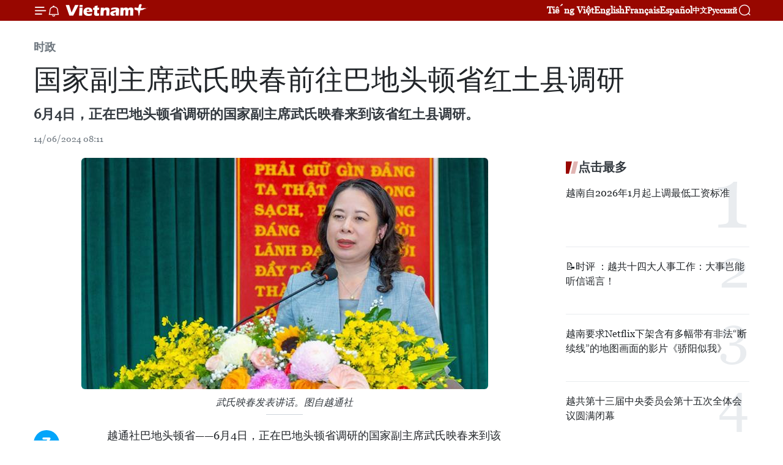

--- FILE ---
content_type: text/html;charset=utf-8
request_url: https://zh.vietnamplus.vn/article-post218772.vnp
body_size: 23907
content:
<!DOCTYPE html> <html lang="zh" class="cn"> <head> <title>国家副主席武氏映春前往巴地头顿省红土县调研 | Vietnam+ (VietnamPlus)</title> <meta name="description" content="6月4日，正在巴地头顿省调研的国家副主席武氏映春来到该省红土县调研。 "/> <meta name="keywords" content="巴地头顿省,国家副主席武氏映春,调研"/> <meta name="news_keywords" content="巴地头顿省,国家副主席武氏映春,调研"/> <meta http-equiv="Content-Type" content="text/html; charset=utf-8" /> <meta http-equiv="X-UA-Compatible" content="IE=edge"/> <meta http-equiv="refresh" content="1800" /> <meta name="revisit-after" content="1 days" /> <meta name="viewport" content="width=device-width, initial-scale=1"> <meta http-equiv="content-language" content="vi" /> <meta name="format-detection" content="telephone=no"/> <meta name="format-detection" content="address=no"/> <meta name="apple-mobile-web-app-capable" content="yes"> <meta name="apple-mobile-web-app-status-bar-style" content="black"> <meta name="apple-mobile-web-app-title" content="Vietnam+ (VietnamPlus)"/> <meta name="referrer" content="no-referrer-when-downgrade"/> <link rel="shortcut icon" href="https://media.vietnamplus.vn/assets/web/styles/img/favicon.ico" type="image/x-icon" /> <link rel="preconnect" href="https://media.vietnamplus.vn"/> <link rel="dns-prefetch" href="https://media.vietnamplus.vn"/> <link rel="preconnect" href="//www.google-analytics.com" /> <link rel="preconnect" href="//www.googletagmanager.com" /> <link rel="preconnect" href="//stc.za.zaloapp.com" /> <link rel="preconnect" href="//fonts.googleapis.com" /> <link rel="preconnect" href="//pagead2.googlesyndication.com"/> <link rel="preconnect" href="//tpc.googlesyndication.com"/> <link rel="preconnect" href="//securepubads.g.doubleclick.net"/> <link rel="preconnect" href="//accounts.google.com"/> <link rel="preconnect" href="//adservice.google.com"/> <link rel="preconnect" href="//adservice.google.com.vn"/> <link rel="preconnect" href="//www.googletagservices.com"/> <link rel="preconnect" href="//partner.googleadservices.com"/> <link rel="preconnect" href="//tpc.googlesyndication.com"/> <link rel="preconnect" href="//za.zdn.vn"/> <link rel="preconnect" href="//sp.zalo.me"/> <link rel="preconnect" href="//connect.facebook.net"/> <link rel="preconnect" href="//www.facebook.com"/> <link rel="dns-prefetch" href="//www.google-analytics.com" /> <link rel="dns-prefetch" href="//www.googletagmanager.com" /> <link rel="dns-prefetch" href="//stc.za.zaloapp.com" /> <link rel="dns-prefetch" href="//fonts.googleapis.com" /> <link rel="dns-prefetch" href="//pagead2.googlesyndication.com"/> <link rel="dns-prefetch" href="//tpc.googlesyndication.com"/> <link rel="dns-prefetch" href="//securepubads.g.doubleclick.net"/> <link rel="dns-prefetch" href="//accounts.google.com"/> <link rel="dns-prefetch" href="//adservice.google.com"/> <link rel="dns-prefetch" href="//adservice.google.com.vn"/> <link rel="dns-prefetch" href="//www.googletagservices.com"/> <link rel="dns-prefetch" href="//partner.googleadservices.com"/> <link rel="dns-prefetch" href="//tpc.googlesyndication.com"/> <link rel="dns-prefetch" href="//za.zdn.vn"/> <link rel="dns-prefetch" href="//sp.zalo.me"/> <link rel="dns-prefetch" href="//connect.facebook.net"/> <link rel="dns-prefetch" href="//www.facebook.com"/> <link rel="dns-prefetch" href="//graph.facebook.com"/> <link rel="dns-prefetch" href="//static.xx.fbcdn.net"/> <link rel="dns-prefetch" href="//staticxx.facebook.com"/> <script> var cmsConfig = { domainDesktop: 'https://zh.vietnamplus.vn', domainMobile: 'https://zh.vietnamplus.vn', domainApi: 'https://zh-api.vietnamplus.vn', domainStatic: 'https://media.vietnamplus.vn', domainLog: 'https://zh-log.vietnamplus.vn', googleAnalytics: 'G\-6R6V6RSN83', siteId: 0, pageType: 1, objectId: 218772, adsZone: 371, allowAds: false, adsLazy: true, antiAdblock: true, }; if (window.location.protocol !== 'https:' && window.location.hostname.indexOf('vietnamplus.vn') !== -1) { window.location = 'https://' + window.location.hostname + window.location.pathname + window.location.hash; } var USER_AGENT=window.navigator&&(window.navigator.userAgent||window.navigator.vendor)||window.opera||"",IS_MOBILE=/Android|webOS|iPhone|iPod|BlackBerry|Windows Phone|IEMobile|Mobile Safari|Opera Mini/i.test(USER_AGENT),IS_REDIRECT=!1;function setCookie(e,o,i){var n=new Date,i=(n.setTime(n.getTime()+24*i*60*60*1e3),"expires="+n.toUTCString());document.cookie=e+"="+o+"; "+i+";path=/;"}function getCookie(e){var o=document.cookie.indexOf(e+"="),i=o+e.length+1;return!o&&e!==document.cookie.substring(0,e.length)||-1===o?null:(-1===(e=document.cookie.indexOf(";",i))&&(e=document.cookie.length),unescape(document.cookie.substring(i,e)))}IS_MOBILE&&getCookie("isDesktop")&&(setCookie("isDesktop",1,-1),window.location=window.location.pathname.replace(".amp", ".vnp")+window.location.search,IS_REDIRECT=!0); </script> <script> if(USER_AGENT && USER_AGENT.indexOf("facebot") <= 0 && USER_AGENT.indexOf("facebookexternalhit") <= 0) { var query = ''; var hash = ''; if (window.location.search) query = window.location.search; if (window.location.hash) hash = window.location.hash; var canonicalUrl = 'https://zh.vietnamplus.vn/article-post218772.vnp' + query + hash ; var curUrl = decodeURIComponent(window.location.href); if(!location.port && canonicalUrl.startsWith("http") && curUrl != canonicalUrl){ window.location.replace(canonicalUrl); } } </script> <meta property="fb:pages" content="120834779440" /> <meta property="fb:app_id" content="1960985707489919" /> <meta name="author" content="Vietnam+ (VietnamPlus)" /> <meta name="copyright" content="Copyright © 2026 by Vietnam+ (VietnamPlus)" /> <meta name="RATING" content="GENERAL" /> <meta name="GENERATOR" content="Vietnam+ (VietnamPlus)" /> <meta content="Vietnam+ (VietnamPlus)" itemprop="sourceOrganization" name="source"/> <meta content="news" itemprop="genre" name="medium"/> <meta name="robots" content="noarchive, max-image-preview:large, index, follow" /> <meta name="GOOGLEBOT" content="noarchive, max-image-preview:large, index, follow" /> <link rel="canonical" href="https://zh.vietnamplus.vn/article-post218772.vnp" /> <meta property="og:site_name" content="Vietnam+ (VietnamPlus)"/> <meta property="og:rich_attachment" content="true"/> <meta property="og:type" content="article"/> <meta property="og:url" content="https://zh.vietnamplus.vn/article-post218772.vnp"/> <meta property="og:image" content="https://mediazh.vietnamplus.vn/images/[base64]/vna-potal-pho-chu-tich-nuoc-vo-thi-anh-xuan-tham-va-lam-viec-tai-tinh-ba-ria-vung-tau-7430559-3489.jpg.webp"/> <meta property="og:image:width" content="1200"/> <meta property="og:image:height" content="630"/> <meta property="og:title" content="国家副主席武氏映春前往巴地头顿省红土县调研"/> <meta property="og:description" content="6月4日，正在巴地头顿省调研的国家副主席武氏映春来到该省红土县调研。 "/> <meta name="twitter:card" value="summary"/> <meta name="twitter:url" content="https://zh.vietnamplus.vn/article-post218772.vnp"/> <meta name="twitter:title" content="国家副主席武氏映春前往巴地头顿省红土县调研"/> <meta name="twitter:description" content="6月4日，正在巴地头顿省调研的国家副主席武氏映春来到该省红土县调研。 "/> <meta name="twitter:image" content="https://mediazh.vietnamplus.vn/images/[base64]/vna-potal-pho-chu-tich-nuoc-vo-thi-anh-xuan-tham-va-lam-viec-tai-tinh-ba-ria-vung-tau-7430559-3489.jpg.webp"/> <meta name="twitter:site" content="@Vietnam+ (VietnamPlus)"/> <meta name="twitter:creator" content="@Vietnam+ (VietnamPlus)"/> <meta property="article:publisher" content="https://www.facebook.com/VietnamPlus" /> <meta property="article:tag" content="巴地头顿省,国家副主席武氏映春,调研"/> <meta property="article:section" content="时政" /> <meta property="article:published_time" content="2024-06-14T15:11:06+0700"/> <meta property="article:modified_time" content="2024-06-14T15:26:49+0700"/> <script type="application/ld+json"> { "@context": "http://schema.org", "@type": "Organization", "name": "Vietnam+ (VietnamPlus)", "url": "https://zh.vietnamplus.vn", "logo": "https://media.vietnamplus.vn/assets/web/styles/img/logo.png", "foundingDate": "2008", "founders": [ { "@type": "Person", "name": "Thông tấn xã Việt Nam (TTXVN)" } ], "address": [ { "@type": "PostalAddress", "streetAddress": "Số 05 Lý Thường Kiệt - Hà Nội - Việt Nam", "addressLocality": "Hà Nội City", "addressRegion": "Northeast", "postalCode": "100000", "addressCountry": "VNM" } ], "contactPoint": [ { "@type": "ContactPoint", "telephone": "+84-243-941-1349", "contactType": "customer service" }, { "@type": "ContactPoint", "telephone": "+84-243-941-1348", "contactType": "customer service" } ], "sameAs": [ "https://www.facebook.com/VietnamPlus", "https://www.tiktok.com/@vietnamplus", "https://twitter.com/vietnamplus", "https://www.youtube.com/c/BaoVietnamPlus" ] } </script> <script type="application/ld+json"> { "@context" : "https://schema.org", "@type" : "WebSite", "name": "Vietnam+ (VietnamPlus)", "url": "https://zh.vietnamplus.vn", "alternateName" : "Báo điện tử VIETNAMPLUS, Cơ quan của Thông tấn xã Việt Nam (TTXVN)", "potentialAction": { "@type": "SearchAction", "target": { "@type": "EntryPoint", "urlTemplate": "https://zh.vietnamplus.vn/search/?q={search_term_string}" }, "query-input": "required name=search_term_string" } } </script> <script type="application/ld+json"> { "@context":"http://schema.org", "@type":"BreadcrumbList", "itemListElement":[ { "@type":"ListItem", "position":1, "item":{ "@id":"https://zh.vietnamplus.vn/politics/", "name":"时政" } } ] } </script> <script type="application/ld+json"> { "@context": "http://schema.org", "@type": "NewsArticle", "mainEntityOfPage":{ "@type":"WebPage", "@id":"https://zh.vietnamplus.vn/article-post218772.vnp" }, "headline": "国家副主席武氏映春前往巴地头顿省红土县调研", "description": "6月4日，正在巴地头顿省调研的国家副主席武氏映春来到该省红土县调研。", "image": { "@type": "ImageObject", "url": "https://mediazh.vietnamplus.vn/images/[base64]/vna-potal-pho-chu-tich-nuoc-vo-thi-anh-xuan-tham-va-lam-viec-tai-tinh-ba-ria-vung-tau-7430559-3489.jpg.webp", "width" : 1200, "height" : 675 }, "datePublished": "2024-06-14T15:11:06+0700", "dateModified": "2024-06-14T15:26:49+0700", "author": { "@type": "Person", "name": "" }, "publisher": { "@type": "Organization", "name": "Vietnam+ (VietnamPlus)", "logo": { "@type": "ImageObject", "url": "https://media.vietnamplus.vn/assets/web/styles/img/logo.png" } } } </script> <link rel="preload" href="https://media.vietnamplus.vn/assets/web/styles/css/main.min-1.0.14.css" as="style"> <link rel="preload" href="https://media.vietnamplus.vn/assets/web/js/main.min-1.0.33.js" as="script"> <link rel="preload" href="https://media.vietnamplus.vn/assets/web/js/detail.min-1.0.15.js" as="script"> <link rel="preload" href="https://common.mcms.one/assets/styles/css/vietnamplus-1.0.0.css" as="style"> <link rel="stylesheet" href="https://common.mcms.one/assets/styles/css/vietnamplus-1.0.0.css"> <link id="cms-style" rel="stylesheet" href="https://media.vietnamplus.vn/assets/web/styles/css/main.min-1.0.14.css"> <script type="text/javascript"> var _metaOgUrl = 'https://zh.vietnamplus.vn/article-post218772.vnp'; var page_title = document.title; var tracked_url = window.location.pathname + window.location.search + window.location.hash; var cate_path = 'politics'; if (cate_path.length > 0) { tracked_url = "/" + cate_path + tracked_url; } </script> <script async="" src="https://www.googletagmanager.com/gtag/js?id=G-6R6V6RSN83"></script> <script> window.dataLayer = window.dataLayer || []; function gtag(){dataLayer.push(arguments);} gtag('js', new Date()); gtag('config', 'G-6R6V6RSN83', {page_path: tracked_url}); </script> <script>window.dataLayer = window.dataLayer || [];dataLayer.push({'pageCategory': '/politics'});</script> <script> window.dataLayer = window.dataLayer || []; dataLayer.push({ 'event': 'Pageview', 'articleId': '218772', 'articleTitle': '国家副主席武氏映春前往巴地头顿省红土县调研', 'articleCategory': '时政', 'articleAlowAds': false, 'articleType': 'detail', 'articleTags': '巴地头顿省,国家副主席武氏映春,调研', 'articlePublishDate': '2024-06-14T15:11:06+0700', 'articleThumbnail': 'https://mediazh.vietnamplus.vn/images/[base64]/vna-potal-pho-chu-tich-nuoc-vo-thi-anh-xuan-tham-va-lam-viec-tai-tinh-ba-ria-vung-tau-7430559-3489.jpg.webp', 'articleShortUrl': 'https://zh.vietnamplus.vn/article-post218772.vnp', 'articleFullUrl': 'https://zh.vietnamplus.vn/article-post218772.vnp', }); </script> <script type='text/javascript'> gtag('event', 'article_page',{ 'articleId': '218772', 'articleTitle': '国家副主席武氏映春前往巴地头顿省红土县调研', 'articleCategory': '时政', 'articleAlowAds': false, 'articleType': 'detail', 'articleTags': '巴地头顿省,国家副主席武氏映春,调研', 'articlePublishDate': '2024-06-14T15:11:06+0700', 'articleThumbnail': 'https://mediazh.vietnamplus.vn/images/[base64]/vna-potal-pho-chu-tich-nuoc-vo-thi-anh-xuan-tham-va-lam-viec-tai-tinh-ba-ria-vung-tau-7430559-3489.jpg.webp', 'articleShortUrl': 'https://zh.vietnamplus.vn/article-post218772.vnp', 'articleFullUrl': 'https://zh.vietnamplus.vn/article-post218772.vnp', }); </script> <script>(function(w,d,s,l,i){w[l]=w[l]||[];w[l].push({'gtm.start': new Date().getTime(),event:'gtm.js'});var f=d.getElementsByTagName(s)[0], j=d.createElement(s),dl=l!='dataLayer'?'&l='+l:'';j.async=true;j.src= 'https://www.googletagmanager.com/gtm.js?id='+i+dl;f.parentNode.insertBefore(j,f); })(window,document,'script','dataLayer','GTM-5WM58F3N');</script> <script type="text/javascript"> !function(){"use strict";function e(e){var t=!(arguments.length>1&&void 0!==arguments[1])||arguments[1],c=document.createElement("script");c.src=e,t?c.type="module":(c.async=!0,c.type="text/javascript",c.setAttribute("nomodule",""));var n=document.getElementsByTagName("script")[0];n.parentNode.insertBefore(c,n)}!function(t,c){!function(t,c,n){var a,o,r;n.accountId=c,null!==(a=t.marfeel)&&void 0!==a||(t.marfeel={}),null!==(o=(r=t.marfeel).cmd)&&void 0!==o||(r.cmd=[]),t.marfeel.config=n;var i="https://sdk.mrf.io/statics";e("".concat(i,"/marfeel-sdk.js?id=").concat(c),!0),e("".concat(i,"/marfeel-sdk.es5.js?id=").concat(c),!1)}(t,c,arguments.length>2&&void 0!==arguments[2]?arguments[2]:{})}(window,2272,{} )}(); </script> <script async src="https://sp.zalo.me/plugins/sdk.js"></script> </head> <body class="detail-page"> <div id="sdaWeb_SdaMasthead" class="rennab rennab-top" data-platform="1" data-position="Web_SdaMasthead"> </div> <header class=" site-header"> <div class="sticky"> <div class="container"> <i class="ic-menu"></i> <i class="ic-bell"></i> <div id="header-news" class="pick-news hidden" data-source="header-latest-news"></div> <a class="small-logo" href="/" title="Vietnam+ (VietnamPlus)">Vietnam+ (VietnamPlus)</a> <ul class="menu"> <li> <a href="https://www.vietnamplus.vn" title="Tiếng Việt" target="_blank">Tiếng Việt</a> </li> <li> <a href="https://en.vietnamplus.vn" title="English" target="_blank" rel="nofollow">English</a> </li> <li> <a href="https://fr.vietnamplus.vn" title="Français" target="_blank" rel="nofollow">Français</a> </li> <li> <a href="https://es.vietnamplus.vn" title="Español" target="_blank" rel="nofollow">Español</a> </li> <li> <a href="https://zh.vietnamplus.vn" title="中文" target="_blank" rel="nofollow">中文</a> </li> <li> <a href="https://ru.vietnamplus.vn" title="Русский" target="_blank" rel="nofollow">Русский</a> </li> </ul> <div class="search-wrapper"> <i class="ic-search"></i> <input type="text" class="search txtsearch" placeholder="关键词"> </div> </div> </div> </header> <div class="site-body"> <div id="sdaWeb_SdaBackground" class="rennab " data-platform="1" data-position="Web_SdaBackground"> </div> <div class="container"> <div class="breadcrumb breadcrumb-detail"> <h2 class="main"> <a href="https://zh.vietnamplus.vn/politics/" title="时政" class="active">时政</a> </h2> </div> <div id="sdaWeb_SdaTop" class="rennab " data-platform="1" data-position="Web_SdaTop"> </div> <div class="article"> <h1 class="article__title cms-title "> 国家副主席武氏映春前往巴地头顿省红土县调研 </h1> <div class="article__sapo cms-desc"> <p>6月4日，正在巴地头顿省调研的国家副主席武氏映春来到该省红土县调研。 </p> </div> <div id="sdaWeb_SdaArticleAfterSapo" class="rennab " data-platform="1" data-position="Web_SdaArticleAfterSapo"> </div> <div class="article__meta"> <time class="time" datetime="2024-06-14T15:11:06+0700" data-time="1718352666" data-friendly="false">2024年06月14日星期五 15:11</time> <meta class="cms-date" itemprop="datePublished" content="2024-06-14T15:11:06+0700"> </div> <div class="col"> <div class="main-col content-col"> <figure class="article__avatar "> <img class="cms-photo" src="https://mediazh.vietnamplus.vn/images/[base64]/vna-potal-pho-chu-tich-nuoc-vo-thi-anh-xuan-tham-va-lam-viec-tai-tinh-ba-ria-vung-tau-7430559-3489.jpg" alt="武氏映春发表讲话。图自越通社" cms-photo-caption="武氏映春发表讲话。图自越通社"/> <figcaption>武氏映春发表讲话。图自越通社</figcaption> </figure> <div id="sdaWeb_SdaArticleAfterAvatar" class="rennab " data-platform="1" data-position="Web_SdaArticleAfterAvatar"> </div> <div class="article__body zce-content-body cms-body" itemprop="articleBody"> <div class="social-pin sticky article__social"> <a href="javascript:void(0);" class="zl zalo-share-button" title="Zalo" data-href="https://zh.vietnamplus.vn/article-post218772.vnp" data-oaid="4486284411240520426" data-layout="1" data-color="blue" data-customize="true">Zalo</a> <a href="javascript:void(0);" class="item fb" data-href="https://zh.vietnamplus.vn/article-post218772.vnp" data-rel="facebook" title="Facebook">Facebook</a> <a href="javascript:void(0);" class="item tw" data-href="https://zh.vietnamplus.vn/article-post218772.vnp" data-rel="twitter" title="Twitter">Twitter</a> <a href="javascript:void(0);" class="bookmark sendbookmark hidden" onclick="ME.sendBookmark(this, 218772);" data-id="218772" title="收藏">收藏</a> <a href="javascript:void(0);" class="print sendprint" title="Print" data-href="/print-218772.html">打印</a> <a href="javascript:void(0);" class="item link" data-href="https://zh.vietnamplus.vn/article-post218772.vnp" data-rel="copy" title="Copy link">Copy link</a> </div> <p>越通社巴地头顿省——6月4日，正在巴地头顿省调研的国家副主席武氏映春来到该省红土县调研。 <br><br> 红土县成立于2003年，20年来，该县已实现快速发展，经济结构朝着正确方向转移。该县已集中精力做好社会保障工作，把对优抚对象的政策落到实处；做好扶贫工作，贫困户和相对贫困户逐年下降。 <br><br> 武氏映春对红土县乃至巴地头顿省的强劲发展感到高兴。巴地头顿省已成为南部经济区的引擎，经济规模位居全国第六，是对中央预算贡献最多的5个省份之一；人均GDP近8100美元。该省城市化率比全国平均水平达60%。 <br><br> 武氏映春表示希望，今后巴地头顿省继续保持增长质量，实施可持续发展，提高人民生活水平，特别是偏远地区和革命根据地等地区的投资力度。巴地头顿省应以自身的优势，率先实施地区互联互通、国际合作，提高增长水平，为国家的发展做出贡献。 <br><br> 趁此机会，武氏映春已向巴地头顿省儿童保护基金会捐赠2亿越盾；向红土县优抚家庭、贫困户、特困儿童送去60份慰问品。 <br><br> 当天上午，武氏映春一行来到红土镇女英雄武氏六塑像和祠堂上香和鲜花。 <br><br> 在红土县调研期间，武氏映春已走访慰问优抚对象和优抚家庭并送去慰问品。（完） <br></p> <div class="article__source"> <div class="source"> <span class="name">越通社</span> </div> </div> <div id="sdaWeb_SdaArticleAfterBody" class="rennab " data-platform="1" data-position="Web_SdaArticleAfterBody"> </div> </div> <div class="article__tag"> <a class="active" href="https://zh.vietnamplus.vn/tag/巴地头顿省-tag269.vnp" title="巴地头顿省">#巴地头顿省</a> <a class="active" href="https://zh.vietnamplus.vn/tag/国家副主席武氏映春-tag4215.vnp" title="国家副主席武氏映春">#国家副主席武氏映春</a> <a class="" href="https://zh.vietnamplus.vn/tag/调研-tag3390.vnp" title="调研">#调研</a> <a class="link" href="https://zh.vietnamplus.vn/region/rg/76.vnp" title="巴地头顿省"><i class="ic-location"></i> 巴地头顿省</a> <a class="link" href="https://zh.vietnamplus.vn/region/rg/620.vnp" title="越南"><i class="ic-location"></i> 越南</a> </div> <div id="sdaWeb_SdaArticleAfterTag" class="rennab " data-platform="1" data-position="Web_SdaArticleAfterTag"> </div> <div class="wrap-social"> <div class="social-pin article__social"> <a href="javascript:void(0);" class="zl zalo-share-button" title="Zalo" data-href="https://zh.vietnamplus.vn/article-post218772.vnp" data-oaid="4486284411240520426" data-layout="1" data-color="blue" data-customize="true">Zalo</a> <a href="javascript:void(0);" class="item fb" data-href="https://zh.vietnamplus.vn/article-post218772.vnp" data-rel="facebook" title="Facebook">Facebook</a> <a href="javascript:void(0);" class="item tw" data-href="https://zh.vietnamplus.vn/article-post218772.vnp" data-rel="twitter" title="Twitter">Twitter</a> <a href="javascript:void(0);" class="bookmark sendbookmark hidden" onclick="ME.sendBookmark(this, 218772);" data-id="218772" title="收藏">收藏</a> <a href="javascript:void(0);" class="print sendprint" title="Print" data-href="/print-218772.html">打印</a> <a href="javascript:void(0);" class="item link" data-href="https://zh.vietnamplus.vn/article-post218772.vnp" data-rel="copy" title="Copy link">Copy link</a> </div> <a href="https://news.google.com/publications/CAAqBwgKMN-18wowlLWFAw?hl=vi&gl=VN&ceid=VN%3Avi" class="google-news" target="_blank" title="Google News">关注 VietnamPlus</a> </div> <div id="sdaWeb_SdaArticleAfterBody1" class="rennab " data-platform="1" data-position="Web_SdaArticleAfterBody1"> </div> <div id="sdaWeb_SdaArticleAfterBody2" class="rennab " data-platform="1" data-position="Web_SdaArticleAfterBody2"> </div> <div class="box-related-news"> <h3 class="box-heading"> <span class="title">相关新闻</span> </h3> <div class="box-content" data-source="related-news"> <article class="story"> <figure class="story__thumb"> <a class="cms-link" href="https://zh.vietnamplus.vn/article-post218725.vnp" title="越南国家副主席武氏映春到巴地头顿省调研 "> <img class="lazyload" src="[data-uri]" data-src="https://mediazh.vietnamplus.vn/images/[base64]/uuid284fc5f7-2c2b-4e10-9353-96c34fecfc16library1type1mode1loctruecaptrue-7649.jpg.webp" data-srcset="https://mediazh.vietnamplus.vn/images/[base64]/uuid284fc5f7-2c2b-4e10-9353-96c34fecfc16library1type1mode1loctruecaptrue-7649.jpg.webp 1x, https://mediazh.vietnamplus.vn/images/[base64]/uuid284fc5f7-2c2b-4e10-9353-96c34fecfc16library1type1mode1loctruecaptrue-7649.jpg.webp 2x" alt="武氏映春副主席殷勤走访x慰问儿童、中心工作人员，并向他们送去慰问品。图自越通社"> <noscript><img src="https://mediazh.vietnamplus.vn/images/[base64]/uuid284fc5f7-2c2b-4e10-9353-96c34fecfc16library1type1mode1loctruecaptrue-7649.jpg.webp" srcset="https://mediazh.vietnamplus.vn/images/[base64]/uuid284fc5f7-2c2b-4e10-9353-96c34fecfc16library1type1mode1loctruecaptrue-7649.jpg.webp 1x, https://mediazh.vietnamplus.vn/images/[base64]/uuid284fc5f7-2c2b-4e10-9353-96c34fecfc16library1type1mode1loctruecaptrue-7649.jpg.webp 2x" alt="武氏映春副主席殷勤走访x慰问儿童、中心工作人员，并向他们送去慰问品。图自越通社" class="image-fallback"></noscript> </a> </figure> <h2 class="story__heading" data-tracking="218725"> <a class=" cms-link" href="https://zh.vietnamplus.vn/article-post218725.vnp" title="越南国家副主席武氏映春到巴地头顿省调研 "> 越南国家副主席武氏映春到巴地头顿省调研 </a> </h2> <time class="time" datetime="2024-06-13T19:14:32+0700" data-time="1718280872"> 13/06/2024 19:14 </time> <div class="story__summary story__shorten"> <p>6月13日下午，越南国家副主席、儿童保护基金会委员会主席武氏映春一行来到巴地头顿省社会工作与儿童保护中心和该省港口岸边防指挥部调研。 </p> </div> </article> <article class="story"> <figure class="story__thumb"> <a class="cms-link" href="https://zh.vietnamplus.vn/article-post218456.vnp" title="巴地头顿省吸引外商直接投资资金猛增"> <img class="lazyload" src="[data-uri]" data-src="https://mediazh.vietnamplus.vn/images/[base64]/vna-potal-von-dau-tu-fdi-vao-ba-ria-vung-tau-tang-cao-7418087-4589.jpg.webp" data-srcset="https://mediazh.vietnamplus.vn/images/[base64]/vna-potal-von-dau-tu-fdi-vao-ba-ria-vung-tau-tang-cao-7418087-4589.jpg.webp 1x, https://mediazh.vietnamplus.vn/images/[base64]/vna-potal-von-dau-tu-fdi-vao-ba-ria-vung-tau-tang-cao-7418087-4589.jpg.webp 2x" alt="Izumi MFG（越南）有限责任公司工厂。图自越通社"> <noscript><img src="https://mediazh.vietnamplus.vn/images/[base64]/vna-potal-von-dau-tu-fdi-vao-ba-ria-vung-tau-tang-cao-7418087-4589.jpg.webp" srcset="https://mediazh.vietnamplus.vn/images/[base64]/vna-potal-von-dau-tu-fdi-vao-ba-ria-vung-tau-tang-cao-7418087-4589.jpg.webp 1x, https://mediazh.vietnamplus.vn/images/[base64]/vna-potal-von-dau-tu-fdi-vao-ba-ria-vung-tau-tang-cao-7418087-4589.jpg.webp 2x" alt="Izumi MFG（越南）有限责任公司工厂。图自越通社" class="image-fallback"></noscript> </a> </figure> <h2 class="story__heading" data-tracking="218456"> <a class=" cms-link" href="https://zh.vietnamplus.vn/article-post218456.vnp" title="巴地头顿省吸引外商直接投资资金猛增"> 巴地头顿省吸引外商直接投资资金猛增 </a> </h2> <time class="time" datetime="2024-06-07T16:38:01+0700" data-time="1717753081"> 07/06/2024 16:38 </time> <div class="story__summary story__shorten"> <p>截至5月底，越南巴地头顿省新签和追加投资外长直接投资（FDI）项目27个，注册资金总额超16.42亿美元，是去年同期的12.6倍。这是巴地头顿省在吸引FDI方面令人印象深刻的数字。</p> </div> </article> <article class="story"> <figure class="story__thumb"> <a class="cms-link" href="https://zh.vietnamplus.vn/article-post218227.vnp" title="越南与丹麦专家分享发展巴地头顿省海上风电项目的经验"> <img class="lazyload" src="[data-uri]" data-src="https://mediazh.vietnamplus.vn/images/[base64]/images1949642-hoi-thao-1-giam-size20240603151110-4616.jpg.webp" data-srcset="https://mediazh.vietnamplus.vn/images/[base64]/images1949642-hoi-thao-1-giam-size20240603151110-4616.jpg.webp 1x, https://mediazh.vietnamplus.vn/images/[base64]/images1949642-hoi-thao-1-giam-size20240603151110-4616.jpg.webp 2x" alt="巴地头顿省人民委员会副主席阮功荣在会上发言。图自petrovietnam.petrotimes.vn"> <noscript><img src="https://mediazh.vietnamplus.vn/images/[base64]/images1949642-hoi-thao-1-giam-size20240603151110-4616.jpg.webp" srcset="https://mediazh.vietnamplus.vn/images/[base64]/images1949642-hoi-thao-1-giam-size20240603151110-4616.jpg.webp 1x, https://mediazh.vietnamplus.vn/images/[base64]/images1949642-hoi-thao-1-giam-size20240603151110-4616.jpg.webp 2x" alt="巴地头顿省人民委员会副主席阮功荣在会上发言。图自petrovietnam.petrotimes.vn" class="image-fallback"></noscript> </a> </figure> <h2 class="story__heading" data-tracking="218227"> <a class=" cms-link" href="https://zh.vietnamplus.vn/article-post218227.vnp" title="越南与丹麦专家分享发展巴地头顿省海上风电项目的经验"> 越南与丹麦专家分享发展巴地头顿省海上风电项目的经验 </a> </h2> <time class="time" datetime="2024-06-03T16:51:52+0700" data-time="1717408312"> 03/06/2024 16:51 </time> <div class="story__summary story__shorten"> <p>巴地头顿省人民委员会6月3日与丹麦驻越南大使馆联合举行“巴地头顿省海上风电开发”知识分享研讨会，越南与丹麦专家一同参加了研讨会。</p> </div> </article> <article class="story"> <figure class="story__thumb"> <a class="cms-link" href="https://zh.vietnamplus.vn/article-post218216.vnp" title="巴地头顿省向渔民赠送国旗 "> <img class="lazyload" src="[data-uri]" data-src="https://mediazh.vietnamplus.vn/images/6a207130380a6995adc232b70938d3a7dae17ade2ea847033004e065c931ef865a714f3b66f9df811fd2ebc667adf6de1c142dbd6e5ff5d72ffe056a3d7c00d7f2dc554f9c6d6b31f679df05da89b1bbffde09edae4412d860da00673a8d344a/04bariavungtautraocochongudan-rkcm-1184.jpg.webp" data-srcset="https://mediazh.vietnamplus.vn/images/6a207130380a6995adc232b70938d3a7dae17ade2ea847033004e065c931ef865a714f3b66f9df811fd2ebc667adf6de1c142dbd6e5ff5d72ffe056a3d7c00d7f2dc554f9c6d6b31f679df05da89b1bbffde09edae4412d860da00673a8d344a/04bariavungtautraocochongudan-rkcm-1184.jpg.webp 1x, https://mediazh.vietnamplus.vn/images/c0b508db472e6bb0e68a748ea188e068dae17ade2ea847033004e065c931ef865a714f3b66f9df811fd2ebc667adf6de1c142dbd6e5ff5d72ffe056a3d7c00d7f2dc554f9c6d6b31f679df05da89b1bbffde09edae4412d860da00673a8d344a/04bariavungtautraocochongudan-rkcm-1184.jpg.webp 2x" alt="巴地头顿省向渔民赠送国旗 "> <noscript><img src="https://mediazh.vietnamplus.vn/images/6a207130380a6995adc232b70938d3a7dae17ade2ea847033004e065c931ef865a714f3b66f9df811fd2ebc667adf6de1c142dbd6e5ff5d72ffe056a3d7c00d7f2dc554f9c6d6b31f679df05da89b1bbffde09edae4412d860da00673a8d344a/04bariavungtautraocochongudan-rkcm-1184.jpg.webp" srcset="https://mediazh.vietnamplus.vn/images/6a207130380a6995adc232b70938d3a7dae17ade2ea847033004e065c931ef865a714f3b66f9df811fd2ebc667adf6de1c142dbd6e5ff5d72ffe056a3d7c00d7f2dc554f9c6d6b31f679df05da89b1bbffde09edae4412d860da00673a8d344a/04bariavungtautraocochongudan-rkcm-1184.jpg.webp 1x, https://mediazh.vietnamplus.vn/images/c0b508db472e6bb0e68a748ea188e068dae17ade2ea847033004e065c931ef865a714f3b66f9df811fd2ebc667adf6de1c142dbd6e5ff5d72ffe056a3d7c00d7f2dc554f9c6d6b31f679df05da89b1bbffde09edae4412d860da00673a8d344a/04bariavungtautraocochongudan-rkcm-1184.jpg.webp 2x" alt="巴地头顿省向渔民赠送国旗 " class="image-fallback"></noscript> </a> </figure> <h2 class="story__heading" data-tracking="218216"> <a class=" cms-link" href="https://zh.vietnamplus.vn/article-post218216.vnp" title="巴地头顿省向渔民赠送国旗 "> 巴地头顿省向渔民赠送国旗 </a> </h2> <time class="time" datetime="2024-06-03T15:52:38+0700" data-time="1717404758"> 03/06/2024 15:52 </time> <div class="story__summary story__shorten"> <p>据《越南之声》，6月2日在巴地头顿省头顿市，越南国防部人民军总政治局军队青年委员会与当地政府联合举行“暑期青年志愿者”活动启动仪式暨2024年“边界、海岛情”军队青年活动。启动仪式上，组委会向渔民赠送了2000面国旗。组委会还向渔民宣传打击非法、不报告和不管制（IUU）捕捞规定。</p> </div> </article> <article class="story"> <figure class="story__thumb"> <a class="cms-link" href="https://zh.vietnamplus.vn/article-post218010.vnp" title="巴地头顿省严厉打击各类涉渔违法违规行为"> <img class="lazyload" src="[data-uri]" data-src="https://mediazh.vietnamplus.vn/images/[base64]/vna-potal-ba-ria-vung-tau-quyet-liet-xu-ly-cac-vu-an-vi-pham-quy-dinh-ve-danh-bat-hai-san-tren-bien-stand-8486.jpg.webp" data-srcset="https://mediazh.vietnamplus.vn/images/[base64]/vna-potal-ba-ria-vung-tau-quyet-liet-xu-ly-cac-vu-an-vi-pham-quy-dinh-ve-danh-bat-hai-san-tren-bien-stand-8486.jpg.webp 1x, https://mediazh.vietnamplus.vn/images/[base64]/vna-potal-ba-ria-vung-tau-quyet-liet-xu-ly-cac-vu-an-vi-pham-quy-dinh-ve-danh-bat-hai-san-tren-bien-stand-8486.jpg.webp 2x" alt="巴地头顿省严厉打击各类涉渔违法违规行为。图自越通社"> <noscript><img src="https://mediazh.vietnamplus.vn/images/[base64]/vna-potal-ba-ria-vung-tau-quyet-liet-xu-ly-cac-vu-an-vi-pham-quy-dinh-ve-danh-bat-hai-san-tren-bien-stand-8486.jpg.webp" srcset="https://mediazh.vietnamplus.vn/images/[base64]/vna-potal-ba-ria-vung-tau-quyet-liet-xu-ly-cac-vu-an-vi-pham-quy-dinh-ve-danh-bat-hai-san-tren-bien-stand-8486.jpg.webp 1x, https://mediazh.vietnamplus.vn/images/[base64]/vna-potal-ba-ria-vung-tau-quyet-liet-xu-ly-cac-vu-an-vi-pham-quy-dinh-ve-danh-bat-hai-san-tren-bien-stand-8486.jpg.webp 2x" alt="巴地头顿省严厉打击各类涉渔违法违规行为。图自越通社" class="image-fallback"></noscript> </a> </figure> <h2 class="story__heading" data-tracking="218010"> <a class=" cms-link" href="https://zh.vietnamplus.vn/article-post218010.vnp" title="巴地头顿省严厉打击各类涉渔违法违规行为"> 巴地头顿省严厉打击各类涉渔违法违规行为 </a> </h2> <time class="time" datetime="2024-05-29T14:26:28+0700" data-time="1716967588"> 29/05/2024 14:26 </time> <div class="story__summary story__shorten"> <p>巴地头顿省人民委员会副主席阮功荣28日在巴地市主持召开会议，听取有关打击非法、不报告、不受管制（IUU）捕捞情况的报告。</p> </div> </article> <article class="story"> <figure class="story__thumb"> <a class="cms-link" href="https://zh.vietnamplus.vn/article-post217911.vnp" title="海警第三区司令部与巴地头顿省川木县渔民并肩同行"> <img class="lazyload" src="[data-uri]" data-src="https://mediazh.vietnamplus.vn/images/6a207130380a6995adc232b70938d3a76b60e0db6f193f91fcc95609b70163fbab6df3722d72b7491b18c7bb3c0796587ede30a8ff955fb89e9f911d54700add/ngu-dan-3618.jpg.webp" data-srcset="https://mediazh.vietnamplus.vn/images/6a207130380a6995adc232b70938d3a76b60e0db6f193f91fcc95609b70163fbab6df3722d72b7491b18c7bb3c0796587ede30a8ff955fb89e9f911d54700add/ngu-dan-3618.jpg.webp 1x, https://mediazh.vietnamplus.vn/images/c0b508db472e6bb0e68a748ea188e0686b60e0db6f193f91fcc95609b70163fbab6df3722d72b7491b18c7bb3c0796587ede30a8ff955fb89e9f911d54700add/ngu-dan-3618.jpg.webp 2x" alt="海警第三区司令部和巴地头顿省委民运部代表向川木县优抚对象家庭和渔民赠送礼物（图自人民军队报）"> <noscript><img src="https://mediazh.vietnamplus.vn/images/6a207130380a6995adc232b70938d3a76b60e0db6f193f91fcc95609b70163fbab6df3722d72b7491b18c7bb3c0796587ede30a8ff955fb89e9f911d54700add/ngu-dan-3618.jpg.webp" srcset="https://mediazh.vietnamplus.vn/images/6a207130380a6995adc232b70938d3a76b60e0db6f193f91fcc95609b70163fbab6df3722d72b7491b18c7bb3c0796587ede30a8ff955fb89e9f911d54700add/ngu-dan-3618.jpg.webp 1x, https://mediazh.vietnamplus.vn/images/c0b508db472e6bb0e68a748ea188e0686b60e0db6f193f91fcc95609b70163fbab6df3722d72b7491b18c7bb3c0796587ede30a8ff955fb89e9f911d54700add/ngu-dan-3618.jpg.webp 2x" alt="海警第三区司令部和巴地头顿省委民运部代表向川木县优抚对象家庭和渔民赠送礼物（图自人民军队报）" class="image-fallback"></noscript> </a> </figure> <h2 class="story__heading" data-tracking="217911"> <a class=" cms-link" href="https://zh.vietnamplus.vn/article-post217911.vnp" title="海警第三区司令部与巴地头顿省川木县渔民并肩同行"> 海警第三区司令部与巴地头顿省川木县渔民并肩同行 </a> </h2> <time class="time" datetime="2024-05-27T16:36:18+0700" data-time="1716802578"> 27/05/2024 16:36 </time> <div class="story__summary story__shorten"> <p>海警第三区司令部日前与巴地头顿省委民运部和川木县县委、人民委员会联合举行“2024年海警与渔民并肩同行活动”。</p> </div> </article> </div> </div> <div id="sdaWeb_SdaArticleAfterRelated" class="rennab " data-platform="1" data-position="Web_SdaArticleAfterRelated"> </div> <div class="timeline secondary"> <h3 class="box-heading"> <a href="https://zh.vietnamplus.vn/politics/" title="时政" class="title"> 更多 </a> </h3> <div class="box-content content-list" data-source="recommendation-371"> <article class="story" data-id="255222"> <figure class="story__thumb"> <a class="cms-link" href="https://zh.vietnamplus.vn/article-post255222.vnp" title="国家主席梁强任命越南驻外大使"> <img class="lazyload" src="[data-uri]" data-src="https://mediazh.vietnamplus.vn/images/[base64]/vna-potal-chu-tich-nuoc-bo-nhiem-16-dai-su-nhiem-ky-2025-2028-stand.jpg.webp" data-srcset="https://mediazh.vietnamplus.vn/images/[base64]/vna-potal-chu-tich-nuoc-bo-nhiem-16-dai-su-nhiem-ky-2025-2028-stand.jpg.webp 1x, https://mediazh.vietnamplus.vn/images/[base64]/vna-potal-chu-tich-nuoc-bo-nhiem-16-dai-su-nhiem-ky-2025-2028-stand.jpg.webp 2x" alt="梁强主席与各位新任驻外大使和代表机构首席代表合影。图自越通社"> <noscript><img src="https://mediazh.vietnamplus.vn/images/[base64]/vna-potal-chu-tich-nuoc-bo-nhiem-16-dai-su-nhiem-ky-2025-2028-stand.jpg.webp" srcset="https://mediazh.vietnamplus.vn/images/[base64]/vna-potal-chu-tich-nuoc-bo-nhiem-16-dai-su-nhiem-ky-2025-2028-stand.jpg.webp 1x, https://mediazh.vietnamplus.vn/images/[base64]/vna-potal-chu-tich-nuoc-bo-nhiem-16-dai-su-nhiem-ky-2025-2028-stand.jpg.webp 2x" alt="梁强主席与各位新任驻外大使和代表机构首席代表合影。图自越通社" class="image-fallback"></noscript> </a> </figure> <h2 class="story__heading" data-tracking="255222"> <a class=" cms-link" href="https://zh.vietnamplus.vn/article-post255222.vnp" title="国家主席梁强任命越南驻外大使"> 国家主席梁强任命越南驻外大使 </a> </h2> <time class="time" datetime="2026-01-16T16:42:51+0700" data-time="1768556571"> 16/01/2026 16:42 </time> <div class="story__summary story__shorten"> <p>1月16日下午，越南国家主席梁强在主席府向越南社会主义共和国驻外特命全权大使（任期2025-2028年）颁发任命书。中央书记处书记、外交部部长黎怀忠，中央委员、国家主席办公厅主任黎青海一同出席仪式。</p> </div> </article> <article class="story" data-id="255220"> <figure class="story__thumb"> <a class="cms-link" href="https://zh.vietnamplus.vn/article-post255220.vnp" title="☕️越通社新闻下午茶（2026.1.16）"> <img class="lazyload" src="[data-uri]" data-src="https://mediazh.vietnamplus.vn/images/6ca074f0efd2ebae00b1cc4e36427193fece633be59a5c36bd5850d6a290ee249cb5a263b2b471ca624cca04103a8a4a6088d2cb28356d19c6af834d7b6e746b/anh-tra-chieu.jpg.webp" data-srcset="https://mediazh.vietnamplus.vn/images/6ca074f0efd2ebae00b1cc4e36427193fece633be59a5c36bd5850d6a290ee249cb5a263b2b471ca624cca04103a8a4a6088d2cb28356d19c6af834d7b6e746b/anh-tra-chieu.jpg.webp 1x, https://mediazh.vietnamplus.vn/images/f3effa3496b3f263aaf49d27349f2ae3fece633be59a5c36bd5850d6a290ee249cb5a263b2b471ca624cca04103a8a4a6088d2cb28356d19c6af834d7b6e746b/anh-tra-chieu.jpg.webp 2x" alt="☕️越通社新闻下午茶"> <noscript><img src="https://mediazh.vietnamplus.vn/images/6ca074f0efd2ebae00b1cc4e36427193fece633be59a5c36bd5850d6a290ee249cb5a263b2b471ca624cca04103a8a4a6088d2cb28356d19c6af834d7b6e746b/anh-tra-chieu.jpg.webp" srcset="https://mediazh.vietnamplus.vn/images/6ca074f0efd2ebae00b1cc4e36427193fece633be59a5c36bd5850d6a290ee249cb5a263b2b471ca624cca04103a8a4a6088d2cb28356d19c6af834d7b6e746b/anh-tra-chieu.jpg.webp 1x, https://mediazh.vietnamplus.vn/images/f3effa3496b3f263aaf49d27349f2ae3fece633be59a5c36bd5850d6a290ee249cb5a263b2b471ca624cca04103a8a4a6088d2cb28356d19c6af834d7b6e746b/anh-tra-chieu.jpg.webp 2x" alt="☕️越通社新闻下午茶" class="image-fallback"></noscript> </a> </figure> <h2 class="story__heading" data-tracking="255220"> <a class=" cms-link" href="https://zh.vietnamplus.vn/article-post255220.vnp" title="☕️越通社新闻下午茶（2026.1.16）"> ☕️越通社新闻下午茶（2026.1.16） </a> </h2> <time class="time" datetime="2026-01-16T16:36:03+0700" data-time="1768556163"> 16/01/2026 16:36 </time> <div class="story__summary story__shorten"> <p>越通社新闻下午茶为您梳理今日主要资讯，每天一分钟，知晓天下事！</p> </div> </article> <article class="story" data-id="255219"> <figure class="story__thumb"> <a class="cms-link" href="https://zh.vietnamplus.vn/article-post255219.vnp" title="范明政总理主持召开越南国际金融中心指导委员会第一次会议"> <img class="lazyload" src="[data-uri]" data-src="https://mediazh.vietnamplus.vn/images/114c11e0af5e0a56e0a6008cc6bedb3e01772e9b079a06c0b39fbebd1cdc316bb37a24d4ff05aa62a9fa47f793babb255a4a790ff289cf1cfae368b916dcb8859a1418355a2b3f7bdbb6d4468e12f5c7/thu-tuong-trung-tam-tai-chinh.jpg.webp" data-srcset="https://mediazh.vietnamplus.vn/images/114c11e0af5e0a56e0a6008cc6bedb3e01772e9b079a06c0b39fbebd1cdc316bb37a24d4ff05aa62a9fa47f793babb255a4a790ff289cf1cfae368b916dcb8859a1418355a2b3f7bdbb6d4468e12f5c7/thu-tuong-trung-tam-tai-chinh.jpg.webp 1x, https://mediazh.vietnamplus.vn/images/a4f0c11fa1d98837852af5191533b51b01772e9b079a06c0b39fbebd1cdc316bb37a24d4ff05aa62a9fa47f793babb255a4a790ff289cf1cfae368b916dcb8859a1418355a2b3f7bdbb6d4468e12f5c7/thu-tuong-trung-tam-tai-chinh.jpg.webp 2x" alt="会议现场。图自越通社"> <noscript><img src="https://mediazh.vietnamplus.vn/images/114c11e0af5e0a56e0a6008cc6bedb3e01772e9b079a06c0b39fbebd1cdc316bb37a24d4ff05aa62a9fa47f793babb255a4a790ff289cf1cfae368b916dcb8859a1418355a2b3f7bdbb6d4468e12f5c7/thu-tuong-trung-tam-tai-chinh.jpg.webp" srcset="https://mediazh.vietnamplus.vn/images/114c11e0af5e0a56e0a6008cc6bedb3e01772e9b079a06c0b39fbebd1cdc316bb37a24d4ff05aa62a9fa47f793babb255a4a790ff289cf1cfae368b916dcb8859a1418355a2b3f7bdbb6d4468e12f5c7/thu-tuong-trung-tam-tai-chinh.jpg.webp 1x, https://mediazh.vietnamplus.vn/images/a4f0c11fa1d98837852af5191533b51b01772e9b079a06c0b39fbebd1cdc316bb37a24d4ff05aa62a9fa47f793babb255a4a790ff289cf1cfae368b916dcb8859a1418355a2b3f7bdbb6d4468e12f5c7/thu-tuong-trung-tam-tai-chinh.jpg.webp 2x" alt="会议现场。图自越通社" class="image-fallback"></noscript> </a> </figure> <h2 class="story__heading" data-tracking="255219"> <a class=" cms-link" href="https://zh.vietnamplus.vn/article-post255219.vnp" title="范明政总理主持召开越南国际金融中心指导委员会第一次会议"> 范明政总理主持召开越南国际金融中心指导委员会第一次会议 </a> </h2> <time class="time" datetime="2026-01-16T16:23:43+0700" data-time="1768555423"> 16/01/2026 16:23 </time> <div class="story__summary story__shorten"> <p>1月16日下午，越南政府总理、越南国际金融中心指导委员会（指导委员会）主任范明政主持召开指导委员会第一次会议。</p> </div> </article> <article class="story" data-id="255216"> <figure class="story__thumb"> <a class="cms-link" href="https://zh.vietnamplus.vn/article-post255216.vnp" title="越共十四大：旅老越南侨胞坚信祖国将走向繁荣富强"> <img class="lazyload" src="[data-uri]" data-src="https://mediazh.vietnamplus.vn/images/114c11e0af5e0a56e0a6008cc6bedb3e01772e9b079a06c0b39fbebd1cdc316b1c73437351bdddc5b61ee560b30a20a39a1418355a2b3f7bdbb6d4468e12f5c7/thumbstand-12.jpg.webp" data-srcset="https://mediazh.vietnamplus.vn/images/114c11e0af5e0a56e0a6008cc6bedb3e01772e9b079a06c0b39fbebd1cdc316b1c73437351bdddc5b61ee560b30a20a39a1418355a2b3f7bdbb6d4468e12f5c7/thumbstand-12.jpg.webp 1x, https://mediazh.vietnamplus.vn/images/a4f0c11fa1d98837852af5191533b51b01772e9b079a06c0b39fbebd1cdc316b1c73437351bdddc5b61ee560b30a20a39a1418355a2b3f7bdbb6d4468e12f5c7/thumbstand-12.jpg.webp 2x" alt="Gold Phuc公司董事长兼总经理、旅老越南人总会常务委员会委员、海外越南企业家协会副主席范氏明红接受越通社记者采访。图自越通社"> <noscript><img src="https://mediazh.vietnamplus.vn/images/114c11e0af5e0a56e0a6008cc6bedb3e01772e9b079a06c0b39fbebd1cdc316b1c73437351bdddc5b61ee560b30a20a39a1418355a2b3f7bdbb6d4468e12f5c7/thumbstand-12.jpg.webp" srcset="https://mediazh.vietnamplus.vn/images/114c11e0af5e0a56e0a6008cc6bedb3e01772e9b079a06c0b39fbebd1cdc316b1c73437351bdddc5b61ee560b30a20a39a1418355a2b3f7bdbb6d4468e12f5c7/thumbstand-12.jpg.webp 1x, https://mediazh.vietnamplus.vn/images/a4f0c11fa1d98837852af5191533b51b01772e9b079a06c0b39fbebd1cdc316b1c73437351bdddc5b61ee560b30a20a39a1418355a2b3f7bdbb6d4468e12f5c7/thumbstand-12.jpg.webp 2x" alt="Gold Phuc公司董事长兼总经理、旅老越南人总会常务委员会委员、海外越南企业家协会副主席范氏明红接受越通社记者采访。图自越通社" class="image-fallback"></noscript> </a> </figure> <h2 class="story__heading" data-tracking="255216"> <a class=" cms-link" href="https://zh.vietnamplus.vn/article-post255216.vnp" title="越共十四大：旅老越南侨胞坚信祖国将走向繁荣富强"> 越共十四大：旅老越南侨胞坚信祖国将走向繁荣富强 </a> </h2> <time class="time" datetime="2026-01-16T15:52:51+0700" data-time="1768553571"> 16/01/2026 15:52 </time> <div class="story__summary story__shorten"> <p>在国家迈入机遇与挑战并存的新发展阶段背景下，越南共产党第十四次全国代表大会被期待将开启具有突破性的战略方向，继续激发越南民族繁荣发展的渴望。这是旅居老挝越南侨胞的共同心声。</p> </div> </article> <article class="story" data-id="255213"> <figure class="story__thumb"> <a class="cms-link" href="https://zh.vietnamplus.vn/article-post255213.vnp" title="海军第二区春节前走访慰问DK1海上高脚屋"> <img class="lazyload" src="[data-uri]" data-src="https://mediazh.vietnamplus.vn/images/92ec8721cc89765ba8c7de939331951d97b06c04f0aa60792fe9ace97eb4982708df5cb874b5395126c214de94ed5575f55f64dddb0b6b41415e2ea90e0119cb9a1418355a2b3f7bdbb6d4468e12f5c7/tau-hai-quan-tham-nha-gian-2.jpg.webp" data-srcset="https://mediazh.vietnamplus.vn/images/92ec8721cc89765ba8c7de939331951d97b06c04f0aa60792fe9ace97eb4982708df5cb874b5395126c214de94ed5575f55f64dddb0b6b41415e2ea90e0119cb9a1418355a2b3f7bdbb6d4468e12f5c7/tau-hai-quan-tham-nha-gian-2.jpg.webp 1x, https://mediazh.vietnamplus.vn/images/3d2649baf53d1acbad67c7cdb2efd84f97b06c04f0aa60792fe9ace97eb4982708df5cb874b5395126c214de94ed5575f55f64dddb0b6b41415e2ea90e0119cb9a1418355a2b3f7bdbb6d4468e12f5c7/tau-hai-quan-tham-nha-gian-2.jpg.webp 2x" alt="海军第二区春节前走访慰问DK1海上高脚屋。图自越通社"> <noscript><img src="https://mediazh.vietnamplus.vn/images/92ec8721cc89765ba8c7de939331951d97b06c04f0aa60792fe9ace97eb4982708df5cb874b5395126c214de94ed5575f55f64dddb0b6b41415e2ea90e0119cb9a1418355a2b3f7bdbb6d4468e12f5c7/tau-hai-quan-tham-nha-gian-2.jpg.webp" srcset="https://mediazh.vietnamplus.vn/images/92ec8721cc89765ba8c7de939331951d97b06c04f0aa60792fe9ace97eb4982708df5cb874b5395126c214de94ed5575f55f64dddb0b6b41415e2ea90e0119cb9a1418355a2b3f7bdbb6d4468e12f5c7/tau-hai-quan-tham-nha-gian-2.jpg.webp 1x, https://mediazh.vietnamplus.vn/images/3d2649baf53d1acbad67c7cdb2efd84f97b06c04f0aa60792fe9ace97eb4982708df5cb874b5395126c214de94ed5575f55f64dddb0b6b41415e2ea90e0119cb9a1418355a2b3f7bdbb6d4468e12f5c7/tau-hai-quan-tham-nha-gian-2.jpg.webp 2x" alt="海军第二区春节前走访慰问DK1海上高脚屋。图自越通社" class="image-fallback"></noscript> </a> </figure> <h2 class="story__heading" data-tracking="255213"> <a class=" cms-link" href="https://zh.vietnamplus.vn/article-post255213.vnp" title="海军第二区春节前走访慰问DK1海上高脚屋"> 海军第二区春节前走访慰问DK1海上高脚屋 </a> </h2> <time class="time" datetime="2026-01-16T15:20:15+0700" data-time="1768551615"> 16/01/2026 15:20 </time> <div class="story__summary story__shorten"> <p>1月16日上午，长沙01号和长沙19号船在越南海军第二区司令部码头启程，运送工作代表团及全国人民的慰问品和物资前往DK1高脚屋、海上执勤舰船以及昆仑岛特别行政区，为正在执行任务的干部和战士提前送上春节祝福。</p> </div> </article> <div id="sdaWeb_SdaNative1" class="rennab " data-platform="1" data-position="Web_SdaNative1"> </div> <article class="story" data-id="255212"> <figure class="story__thumb"> <a class="cms-link" href="https://zh.vietnamplus.vn/article-post255212.vnp" title="越共十四大：寄托国家希望，承载民族未来 "> <img class="lazyload" src="[data-uri]" data-src="https://mediazh.vietnamplus.vn/images/0d52f41f58cca3e115d3bd58062ca06c886134555a22552196c9450e1e3ab1cebf055a839b196c3407835d9f052311c92ee3c555fb26e611ac7e460abb427803/nguyen-thi-xuan-hue-resize.jpg.webp" data-srcset="https://mediazh.vietnamplus.vn/images/0d52f41f58cca3e115d3bd58062ca06c886134555a22552196c9450e1e3ab1cebf055a839b196c3407835d9f052311c92ee3c555fb26e611ac7e460abb427803/nguyen-thi-xuan-hue-resize.jpg.webp 1x, https://mediazh.vietnamplus.vn/images/da1c6aa42c738a549885eb571485a05d886134555a22552196c9450e1e3ab1cebf055a839b196c3407835d9f052311c92ee3c555fb26e611ac7e460abb427803/nguyen-thi-xuan-hue-resize.jpg.webp 2x" alt="在新党员入党仪式上的香澳越南学生会党支部书记、澳门大学应用英语语言学研究生阮氏春惠（左二）。图自越通社"> <noscript><img src="https://mediazh.vietnamplus.vn/images/0d52f41f58cca3e115d3bd58062ca06c886134555a22552196c9450e1e3ab1cebf055a839b196c3407835d9f052311c92ee3c555fb26e611ac7e460abb427803/nguyen-thi-xuan-hue-resize.jpg.webp" srcset="https://mediazh.vietnamplus.vn/images/0d52f41f58cca3e115d3bd58062ca06c886134555a22552196c9450e1e3ab1cebf055a839b196c3407835d9f052311c92ee3c555fb26e611ac7e460abb427803/nguyen-thi-xuan-hue-resize.jpg.webp 1x, https://mediazh.vietnamplus.vn/images/da1c6aa42c738a549885eb571485a05d886134555a22552196c9450e1e3ab1cebf055a839b196c3407835d9f052311c92ee3c555fb26e611ac7e460abb427803/nguyen-thi-xuan-hue-resize.jpg.webp 2x" alt="在新党员入党仪式上的香澳越南学生会党支部书记、澳门大学应用英语语言学研究生阮氏春惠（左二）。图自越通社" class="image-fallback"></noscript> </a> </figure> <h2 class="story__heading" data-tracking="255212"> <a class=" cms-link" href="https://zh.vietnamplus.vn/article-post255212.vnp" title="越共十四大：寄托国家希望，承载民族未来 "> 越共十四大：寄托国家希望，承载民族未来 </a> </h2> <time class="time" datetime="2026-01-16T15:20:05+0700" data-time="1768551605"> 16/01/2026 15:20 </time> <div class="story__summary story__shorten"> <p>值此越南共产党第十四次全国代表大会召开前夕，在中国香港及澳门特别行政区留学的越南学生向驻当地越通社记者分享了他们对大会的思考、信念与期待。</p> </div> </article> <article class="story" data-id="255211"> <figure class="story__thumb"> <a class="cms-link" href="https://zh.vietnamplus.vn/article-post255211.vnp" title="越共中央总书记苏林、政府总理范明政出席越南首家芯片制造厂动工仪式"> <img class="lazyload" src="[data-uri]" data-src="https://mediazh.vietnamplus.vn/images/0d52f41f58cca3e115d3bd58062ca06ccc2a76dc98a643e6fa3dfdbbea26d60be5f09c43546884f7fd850082674d7f3a316a30945751280a8de64327afc1b74a/thumbstand-11.jpg.webp" data-srcset="https://mediazh.vietnamplus.vn/images/0d52f41f58cca3e115d3bd58062ca06ccc2a76dc98a643e6fa3dfdbbea26d60be5f09c43546884f7fd850082674d7f3a316a30945751280a8de64327afc1b74a/thumbstand-11.jpg.webp 1x, https://mediazh.vietnamplus.vn/images/da1c6aa42c738a549885eb571485a05dcc2a76dc98a643e6fa3dfdbbea26d60be5f09c43546884f7fd850082674d7f3a316a30945751280a8de64327afc1b74a/thumbstand-11.jpg.webp 2x" alt="越共中央总书记苏林出席越南首家芯片制造厂动工仪式。图自越通社"> <noscript><img src="https://mediazh.vietnamplus.vn/images/0d52f41f58cca3e115d3bd58062ca06ccc2a76dc98a643e6fa3dfdbbea26d60be5f09c43546884f7fd850082674d7f3a316a30945751280a8de64327afc1b74a/thumbstand-11.jpg.webp" srcset="https://mediazh.vietnamplus.vn/images/0d52f41f58cca3e115d3bd58062ca06ccc2a76dc98a643e6fa3dfdbbea26d60be5f09c43546884f7fd850082674d7f3a316a30945751280a8de64327afc1b74a/thumbstand-11.jpg.webp 1x, https://mediazh.vietnamplus.vn/images/da1c6aa42c738a549885eb571485a05dcc2a76dc98a643e6fa3dfdbbea26d60be5f09c43546884f7fd850082674d7f3a316a30945751280a8de64327afc1b74a/thumbstand-11.jpg.webp 2x" alt="越共中央总书记苏林出席越南首家芯片制造厂动工仪式。图自越通社" class="image-fallback"></noscript> </a> </figure> <h2 class="story__heading" data-tracking="255211"> <a class=" cms-link" href="https://zh.vietnamplus.vn/article-post255211.vnp" title="越共中央总书记苏林、政府总理范明政出席越南首家芯片制造厂动工仪式"> 越共中央总书记苏林、政府总理范明政出席越南首家芯片制造厂动工仪式 </a> </h2> <time class="time" datetime="2026-01-16T15:01:58+0700" data-time="1768550518"> 16/01/2026 15:01 </time> <div class="story__summary story__shorten"> <p>越南首家芯片制造厂由越南军队工业与电信集团（Viettel）投资建设，占地27公顷。该工厂将服务芯片研究、设计、测试和生产。投运后，可满足航空航天、电信、物联网、汽车制造、医疗设备、自动化等国家重要产业的需求，助力在越南境内完善并形成完整的芯片生产流程。</p> </div> </article> <article class="story" data-id="255206"> <figure class="story__thumb"> <a class="cms-link" href="https://zh.vietnamplus.vn/article-post255206.vnp" title="委内瑞拉大使：越共十四大是越南延续成功发展政策的契机"> <img class="lazyload" src="[data-uri]" data-src="https://mediazh.vietnamplus.vn/images/92ec8721cc89765ba8c7de939331951dc2c09e366ac2c4f14953690d1516a6a22008faa929eb087a93cc8e1ce32793b2/vene.jpg.webp" data-srcset="https://mediazh.vietnamplus.vn/images/92ec8721cc89765ba8c7de939331951dc2c09e366ac2c4f14953690d1516a6a22008faa929eb087a93cc8e1ce32793b2/vene.jpg.webp 1x, https://mediazh.vietnamplus.vn/images/3d2649baf53d1acbad67c7cdb2efd84fc2c09e366ac2c4f14953690d1516a6a22008faa929eb087a93cc8e1ce32793b2/vene.jpg.webp 2x" alt="委内瑞拉任驻越大使胡安·卡洛斯·费尔南德斯·茹亚雷斯。图自越通社"> <noscript><img src="https://mediazh.vietnamplus.vn/images/92ec8721cc89765ba8c7de939331951dc2c09e366ac2c4f14953690d1516a6a22008faa929eb087a93cc8e1ce32793b2/vene.jpg.webp" srcset="https://mediazh.vietnamplus.vn/images/92ec8721cc89765ba8c7de939331951dc2c09e366ac2c4f14953690d1516a6a22008faa929eb087a93cc8e1ce32793b2/vene.jpg.webp 1x, https://mediazh.vietnamplus.vn/images/3d2649baf53d1acbad67c7cdb2efd84fc2c09e366ac2c4f14953690d1516a6a22008faa929eb087a93cc8e1ce32793b2/vene.jpg.webp 2x" alt="委内瑞拉任驻越大使胡安·卡洛斯·费尔南德斯·茹亚雷斯。图自越通社" class="image-fallback"></noscript> </a> </figure> <h2 class="story__heading" data-tracking="255206"> <a class=" cms-link" href="https://zh.vietnamplus.vn/article-post255206.vnp" title="委内瑞拉大使：越共十四大是越南延续成功发展政策的契机"> 委内瑞拉大使：越共十四大是越南延续成功发展政策的契机 </a> </h2> <time class="time" datetime="2026-01-16T14:31:15+0700" data-time="1768548675"> 16/01/2026 14:31 </time> <div class="story__summary story__shorten"> <p>茹亚雷斯重申，对委内瑞拉而言，越南不仅是合作伙伴，更是真诚可靠的朋友，越南也是努力克服困难、谋求发展并为人民带来切实利益的楷模。</p> </div> </article> <article class="story" data-id="255205"> <figure class="story__thumb"> <a class="cms-link" href="https://zh.vietnamplus.vn/article-post255205.vnp" title="陈锦秀同志出席“宣传与民运”应用程序上线启动仪式"> <img class="lazyload" src="[data-uri]" data-src="https://mediazh.vietnamplus.vn/images/0d52f41f58cca3e115d3bd58062ca06ccc2a76dc98a643e6fa3dfdbbea26d60be462f1196110123e83c3024edbb8b597e5dda25bf0369befcda5ca44bb39fc4b/thumbstand-7.jpg.webp" data-srcset="https://mediazh.vietnamplus.vn/images/0d52f41f58cca3e115d3bd58062ca06ccc2a76dc98a643e6fa3dfdbbea26d60be462f1196110123e83c3024edbb8b597e5dda25bf0369befcda5ca44bb39fc4b/thumbstand-7.jpg.webp 1x, https://mediazh.vietnamplus.vn/images/da1c6aa42c738a549885eb571485a05dcc2a76dc98a643e6fa3dfdbbea26d60be462f1196110123e83c3024edbb8b597e5dda25bf0369befcda5ca44bb39fc4b/thumbstand-7.jpg.webp 2x" alt="“宣传与民运”移动应用程序上线启动仪式。图自越通社"> <noscript><img src="https://mediazh.vietnamplus.vn/images/0d52f41f58cca3e115d3bd58062ca06ccc2a76dc98a643e6fa3dfdbbea26d60be462f1196110123e83c3024edbb8b597e5dda25bf0369befcda5ca44bb39fc4b/thumbstand-7.jpg.webp" srcset="https://mediazh.vietnamplus.vn/images/0d52f41f58cca3e115d3bd58062ca06ccc2a76dc98a643e6fa3dfdbbea26d60be462f1196110123e83c3024edbb8b597e5dda25bf0369befcda5ca44bb39fc4b/thumbstand-7.jpg.webp 1x, https://mediazh.vietnamplus.vn/images/da1c6aa42c738a549885eb571485a05dcc2a76dc98a643e6fa3dfdbbea26d60be462f1196110123e83c3024edbb8b597e5dda25bf0369befcda5ca44bb39fc4b/thumbstand-7.jpg.webp 2x" alt="“宣传与民运”移动应用程序上线启动仪式。图自越通社" class="image-fallback"></noscript> </a> </figure> <h2 class="story__heading" data-tracking="255205"> <a class=" cms-link" href="https://zh.vietnamplus.vn/article-post255205.vnp" title="陈锦秀同志出席“宣传与民运”应用程序上线启动仪式"> 陈锦秀同志出席“宣传与民运”应用程序上线启动仪式 </a> </h2> <time class="time" datetime="2026-01-16T11:33:04+0700" data-time="1768537984"> 16/01/2026 11:33 </time> <div class="story__summary story__shorten"> <p>“宣传与民运”信息系统是宣传与民运部门的统一、官方信息平台，帮助人民核实关于党的路线方针政策的信息，同时是辅助政府及时掌握社会舆论的工具。该应用程序提供易于访问的新闻，内置AI虚拟助手支持快速问答，并根据用户对象提供个性化内容。</p> </div> </article> <article class="story" data-id="255200"> <figure class="story__thumb"> <a class="cms-link" href="https://zh.vietnamplus.vn/article-post255200.vnp" title="越共十四大：深化越南与白俄罗斯党际外交关系"> <img class="lazyload" src="[data-uri]" data-src="https://mediazh.vietnamplus.vn/images/114c11e0af5e0a56e0a6008cc6bedb3e89a9b4f271ea71b26780ca2aa1df5bc6d9906fa7bd4d218b4ff0fa629209be49f9cd98959d5e0cfb01256093fc7f3011/dai-hoi-dang-belarus.jpg.webp" data-srcset="https://mediazh.vietnamplus.vn/images/114c11e0af5e0a56e0a6008cc6bedb3e89a9b4f271ea71b26780ca2aa1df5bc6d9906fa7bd4d218b4ff0fa629209be49f9cd98959d5e0cfb01256093fc7f3011/dai-hoi-dang-belarus.jpg.webp 1x, https://mediazh.vietnamplus.vn/images/a4f0c11fa1d98837852af5191533b51b89a9b4f271ea71b26780ca2aa1df5bc6d9906fa7bd4d218b4ff0fa629209be49f9cd98959d5e0cfb01256093fc7f3011/dai-hoi-dang-belarus.jpg.webp 2x" alt="越共十四大：深化越南与白俄罗斯党际外交关系"> <noscript><img src="https://mediazh.vietnamplus.vn/images/114c11e0af5e0a56e0a6008cc6bedb3e89a9b4f271ea71b26780ca2aa1df5bc6d9906fa7bd4d218b4ff0fa629209be49f9cd98959d5e0cfb01256093fc7f3011/dai-hoi-dang-belarus.jpg.webp" srcset="https://mediazh.vietnamplus.vn/images/114c11e0af5e0a56e0a6008cc6bedb3e89a9b4f271ea71b26780ca2aa1df5bc6d9906fa7bd4d218b4ff0fa629209be49f9cd98959d5e0cfb01256093fc7f3011/dai-hoi-dang-belarus.jpg.webp 1x, https://mediazh.vietnamplus.vn/images/a4f0c11fa1d98837852af5191533b51b89a9b4f271ea71b26780ca2aa1df5bc6d9906fa7bd4d218b4ff0fa629209be49f9cd98959d5e0cfb01256093fc7f3011/dai-hoi-dang-belarus.jpg.webp 2x" alt="越共十四大：深化越南与白俄罗斯党际外交关系" class="image-fallback"></noscript> </a> </figure> <h2 class="story__heading" data-tracking="255200"> <a class=" cms-link" href="https://zh.vietnamplus.vn/article-post255200.vnp" title="越共十四大：深化越南与白俄罗斯党际外交关系"> 越共十四大：深化越南与白俄罗斯党际外交关系 </a> </h2> <time class="time" datetime="2026-01-16T11:03:16+0700" data-time="1768536196"> 16/01/2026 11:03 </time> <div class="story__summary story__shorten"> <p>越南驻白俄罗斯大使馆于1月14日与白俄罗斯共产党中央宣教部联合举行宣传活动，向白俄罗斯共产党领导层、党员及青年组织代表介绍有关越南共产党第十四次全国代表大会的相关信息。</p> </div> </article> <article class="story" data-id="255198"> <figure class="story__thumb"> <a class="cms-link" href="https://zh.vietnamplus.vn/article-post255198.vnp" title="中国专家：2025年越南GDP增长率达到了8.02%‌的成就堪称亮眼"> <img class="lazyload" src="[data-uri]" data-src="https://mediazh.vietnamplus.vn/images/6ca074f0efd2ebae00b1cc4e3642719373ee2f4cc68bea6258f5e2792f9cbcbb81a57fd1fda4f74930bd99bda61e222e523f12b7b18415f5f6e3ec2a01751e47/hang-hoa-150126-1.jpg.webp" data-srcset="https://mediazh.vietnamplus.vn/images/6ca074f0efd2ebae00b1cc4e3642719373ee2f4cc68bea6258f5e2792f9cbcbb81a57fd1fda4f74930bd99bda61e222e523f12b7b18415f5f6e3ec2a01751e47/hang-hoa-150126-1.jpg.webp 1x, https://mediazh.vietnamplus.vn/images/f3effa3496b3f263aaf49d27349f2ae373ee2f4cc68bea6258f5e2792f9cbcbb81a57fd1fda4f74930bd99bda61e222e523f12b7b18415f5f6e3ec2a01751e47/hang-hoa-150126-1.jpg.webp 2x" alt="越南海防MPC港进出口货物装卸作业现场 图自越通社"> <noscript><img src="https://mediazh.vietnamplus.vn/images/6ca074f0efd2ebae00b1cc4e3642719373ee2f4cc68bea6258f5e2792f9cbcbb81a57fd1fda4f74930bd99bda61e222e523f12b7b18415f5f6e3ec2a01751e47/hang-hoa-150126-1.jpg.webp" srcset="https://mediazh.vietnamplus.vn/images/6ca074f0efd2ebae00b1cc4e3642719373ee2f4cc68bea6258f5e2792f9cbcbb81a57fd1fda4f74930bd99bda61e222e523f12b7b18415f5f6e3ec2a01751e47/hang-hoa-150126-1.jpg.webp 1x, https://mediazh.vietnamplus.vn/images/f3effa3496b3f263aaf49d27349f2ae373ee2f4cc68bea6258f5e2792f9cbcbb81a57fd1fda4f74930bd99bda61e222e523f12b7b18415f5f6e3ec2a01751e47/hang-hoa-150126-1.jpg.webp 2x" alt="越南海防MPC港进出口货物装卸作业现场 图自越通社" class="image-fallback"></noscript> </a> </figure> <h2 class="story__heading" data-tracking="255198"> <a class=" cms-link" href="https://zh.vietnamplus.vn/article-post255198.vnp" title="中国专家：2025年越南GDP增长率达到了8.02%‌的成就堪称亮眼"> 中国专家：2025年越南GDP增长率达到了8.02%‌的成就堪称亮眼 </a> </h2> <time class="time" datetime="2026-01-16T10:50:30+0700" data-time="1768535430"> 16/01/2026 10:50 </time> <div class="story__summary story__shorten"> <p>2025年，在党的领导下，政府、政府总理的灵活、果断、及时、高效的指导，及各部委、地方密切跟踪国际和国内经济形势变化，统筹推进多项任务与解决方案。因此，越南经济在2025年取得显著成果，远超既定目标。</p> </div> </article> <article class="story" data-id="255193"> <figure class="story__thumb"> <a class="cms-link" href="https://zh.vietnamplus.vn/article-post255193.vnp" title="越共十四大：对外工作为国家迈入新纪元奠定坚实基础"> <img class="lazyload" src="[data-uri]" data-src="https://mediazh.vietnamplus.vn/images/0bb30c1d9e39d3ea5537726c1792578ab5251f39bb4962a4d49c691d4939e2171b127274b9896f14807791946be0e3ca6c1b39effc81c6569db28f44b6a5ce762d302f3badb89b4c9258fd706de4b1c8/viet-nam-gia-nhap-lien-hop-quoc-18.jpg.webp" data-srcset="https://mediazh.vietnamplus.vn/images/0bb30c1d9e39d3ea5537726c1792578ab5251f39bb4962a4d49c691d4939e2171b127274b9896f14807791946be0e3ca6c1b39effc81c6569db28f44b6a5ce762d302f3badb89b4c9258fd706de4b1c8/viet-nam-gia-nhap-lien-hop-quoc-18.jpg.webp 1x, https://mediazh.vietnamplus.vn/images/218ed92fadd1b92ba492abdac80757e9b5251f39bb4962a4d49c691d4939e2171b127274b9896f14807791946be0e3ca6c1b39effc81c6569db28f44b6a5ce762d302f3badb89b4c9258fd706de4b1c8/viet-nam-gia-nhap-lien-hop-quoc-18.jpg.webp 2x" alt="越共十四大：对外工作为国家迈入新纪元奠定坚实基础"> <noscript><img src="https://mediazh.vietnamplus.vn/images/0bb30c1d9e39d3ea5537726c1792578ab5251f39bb4962a4d49c691d4939e2171b127274b9896f14807791946be0e3ca6c1b39effc81c6569db28f44b6a5ce762d302f3badb89b4c9258fd706de4b1c8/viet-nam-gia-nhap-lien-hop-quoc-18.jpg.webp" srcset="https://mediazh.vietnamplus.vn/images/0bb30c1d9e39d3ea5537726c1792578ab5251f39bb4962a4d49c691d4939e2171b127274b9896f14807791946be0e3ca6c1b39effc81c6569db28f44b6a5ce762d302f3badb89b4c9258fd706de4b1c8/viet-nam-gia-nhap-lien-hop-quoc-18.jpg.webp 1x, https://mediazh.vietnamplus.vn/images/218ed92fadd1b92ba492abdac80757e9b5251f39bb4962a4d49c691d4939e2171b127274b9896f14807791946be0e3ca6c1b39effc81c6569db28f44b6a5ce762d302f3badb89b4c9258fd706de4b1c8/viet-nam-gia-nhap-lien-hop-quoc-18.jpg.webp 2x" alt="越共十四大：对外工作为国家迈入新纪元奠定坚实基础" class="image-fallback"></noscript> </a> </figure> <h2 class="story__heading" data-tracking="255193"> <a class=" cms-link" href="https://zh.vietnamplus.vn/article-post255193.vnp" title="越共十四大：对外工作为国家迈入新纪元奠定坚实基础"> 越共十四大：对外工作为国家迈入新纪元奠定坚实基础 </a> </h2> <time class="time" datetime="2026-01-16T10:26:01+0700" data-time="1768533961"> 16/01/2026 10:26 </time> <div class="story__summary story__shorten"> <p>越通社谨向读者介绍越共中央候补委员、外交部常务副部长阮明羽撰写的文章《对外工作为国家迈入新的发展时代夯实坚实基础》的主要内容。</p> </div> </article> <article class="story" data-id="255192"> <figure class="story__thumb"> <a class="cms-link" href="https://zh.vietnamplus.vn/article-post255192.vnp" title="政府总理范明政：神速的“光中战役”取得干脆利落的胜利"> <img class="lazyload" src="[data-uri]" data-src="https://mediazh.vietnamplus.vn/images/[base64]/vna-potal-thu-tuong-chu-tri-hoi-nghi-tong-ket-chien-dich-quang-trung-8533128.jpg.webp" data-srcset="https://mediazh.vietnamplus.vn/images/[base64]/vna-potal-thu-tuong-chu-tri-hoi-nghi-tong-ket-chien-dich-quang-trung-8533128.jpg.webp 1x, https://mediazh.vietnamplus.vn/images/[base64]/vna-potal-thu-tuong-chu-tri-hoi-nghi-tong-ket-chien-dich-quang-trung-8533128.jpg.webp 2x" alt="越南政府总理范明政在政府驻地主持召开总结“光中战役”的全国视频会议。tuz越通社"> <noscript><img src="https://mediazh.vietnamplus.vn/images/[base64]/vna-potal-thu-tuong-chu-tri-hoi-nghi-tong-ket-chien-dich-quang-trung-8533128.jpg.webp" srcset="https://mediazh.vietnamplus.vn/images/[base64]/vna-potal-thu-tuong-chu-tri-hoi-nghi-tong-ket-chien-dich-quang-trung-8533128.jpg.webp 1x, https://mediazh.vietnamplus.vn/images/[base64]/vna-potal-thu-tuong-chu-tri-hoi-nghi-tong-ket-chien-dich-quang-trung-8533128.jpg.webp 2x" alt="越南政府总理范明政在政府驻地主持召开总结“光中战役”的全国视频会议。tuz越通社" class="image-fallback"></noscript> </a> </figure> <h2 class="story__heading" data-tracking="255192"> <a class=" cms-link" href="https://zh.vietnamplus.vn/article-post255192.vnp" title="政府总理范明政：神速的“光中战役”取得干脆利落的胜利"> 政府总理范明政：神速的“光中战役”取得干脆利落的胜利 </a> </h2> <time class="time" datetime="2026-01-16T10:13:25+0700" data-time="1768533205"> 16/01/2026 10:13 </time> <div class="story__summary story__shorten"> <p>1月16日上午，越南政府总理范明政在政府驻地主持召开全国视频会议，总结为中部地区因自然灾害、风暴洪水导致房屋受损家庭全速重建、修缮住房的“光中战役”。</p> </div> </article> <article class="story" data-id="255191"> <figure class="story__thumb"> <a class="cms-link" href="https://zh.vietnamplus.vn/article-post255191.vnp" title="越共十四大：旅老越南人社群对国家在新阶段的发展方向充满期望"> <img class="lazyload" src="[data-uri]" data-src="https://mediazh.vietnamplus.vn/images/92ec8721cc89765ba8c7de939331951da24e3140cfc99b904b0dab74a405f8d1ba2c223d79184620e986c92a2d310127d71c044191b7ec08860b7f0570dffc39/thu-huyen-resize.jpg.webp" data-srcset="https://mediazh.vietnamplus.vn/images/92ec8721cc89765ba8c7de939331951da24e3140cfc99b904b0dab74a405f8d1ba2c223d79184620e986c92a2d310127d71c044191b7ec08860b7f0570dffc39/thu-huyen-resize.jpg.webp 1x, https://mediazh.vietnamplus.vn/images/3d2649baf53d1acbad67c7cdb2efd84fa24e3140cfc99b904b0dab74a405f8d1ba2c223d79184620e986c92a2d310127d71c044191b7ec08860b7f0570dffc39/thu-huyen-resize.jpg.webp 2x" alt="老挝万象越南人协会办公室主任阮氏秋玄。图自越通社"> <noscript><img src="https://mediazh.vietnamplus.vn/images/92ec8721cc89765ba8c7de939331951da24e3140cfc99b904b0dab74a405f8d1ba2c223d79184620e986c92a2d310127d71c044191b7ec08860b7f0570dffc39/thu-huyen-resize.jpg.webp" srcset="https://mediazh.vietnamplus.vn/images/92ec8721cc89765ba8c7de939331951da24e3140cfc99b904b0dab74a405f8d1ba2c223d79184620e986c92a2d310127d71c044191b7ec08860b7f0570dffc39/thu-huyen-resize.jpg.webp 1x, https://mediazh.vietnamplus.vn/images/3d2649baf53d1acbad67c7cdb2efd84fa24e3140cfc99b904b0dab74a405f8d1ba2c223d79184620e986c92a2d310127d71c044191b7ec08860b7f0570dffc39/thu-huyen-resize.jpg.webp 2x" alt="老挝万象越南人协会办公室主任阮氏秋玄。图自越通社" class="image-fallback"></noscript> </a> </figure> <h2 class="story__heading" data-tracking="255191"> <a class=" cms-link" href="https://zh.vietnamplus.vn/article-post255191.vnp" title="越共十四大：旅老越南人社群对国家在新阶段的发展方向充满期望"> 越共十四大：旅老越南人社群对国家在新阶段的发展方向充满期望 </a> </h2> <time class="time" datetime="2026-01-16T10:13:03+0700" data-time="1768533183"> 16/01/2026 10:13 </time> <div class="story__summary story__shorten"> <p>在越南共产党第十四次全国代表大会（十四大）前夕，旅老越南人表达了对国家在新阶段的发展方向，特别是关于发挥海外越南侨胞的作用、智慧与资源的信念、期望和建议。</p> </div> </article> <article class="story" data-id="255186"> <figure class="story__thumb"> <a class="cms-link" href="https://zh.vietnamplus.vn/article-post255186.vnp" title="☀️越通社早安咖啡（2026.1.16）"> <img class="lazyload" src="[data-uri]" data-src="https://mediazh.vietnamplus.vn/images/6ca074f0efd2ebae00b1cc4e36427193547f7f733c1b15e93defc41bc4d53831e8e9e1359944dff91c6697924d88d4b0/ca-phe-moi.jpg.webp" data-srcset="https://mediazh.vietnamplus.vn/images/6ca074f0efd2ebae00b1cc4e36427193547f7f733c1b15e93defc41bc4d53831e8e9e1359944dff91c6697924d88d4b0/ca-phe-moi.jpg.webp 1x, https://mediazh.vietnamplus.vn/images/f3effa3496b3f263aaf49d27349f2ae3547f7f733c1b15e93defc41bc4d53831e8e9e1359944dff91c6697924d88d4b0/ca-phe-moi.jpg.webp 2x" alt="☀️越通社早安咖啡（2025.12.29）"> <noscript><img src="https://mediazh.vietnamplus.vn/images/6ca074f0efd2ebae00b1cc4e36427193547f7f733c1b15e93defc41bc4d53831e8e9e1359944dff91c6697924d88d4b0/ca-phe-moi.jpg.webp" srcset="https://mediazh.vietnamplus.vn/images/6ca074f0efd2ebae00b1cc4e36427193547f7f733c1b15e93defc41bc4d53831e8e9e1359944dff91c6697924d88d4b0/ca-phe-moi.jpg.webp 1x, https://mediazh.vietnamplus.vn/images/f3effa3496b3f263aaf49d27349f2ae3547f7f733c1b15e93defc41bc4d53831e8e9e1359944dff91c6697924d88d4b0/ca-phe-moi.jpg.webp 2x" alt="☀️越通社早安咖啡（2025.12.29）" class="image-fallback"></noscript> </a> </figure> <h2 class="story__heading" data-tracking="255186"> <a class=" cms-link" href="https://zh.vietnamplus.vn/article-post255186.vnp" title="☀️越通社早安咖啡（2026.1.16）"> ☀️越通社早安咖啡（2026.1.16） </a> </h2> <time class="time" datetime="2026-01-16T09:25:32+0700" data-time="1768530332"> 16/01/2026 09:25 </time> <div class="story__summary story__shorten"> <p>越通社早安咖啡为您梳理昨晚今早的主要资讯，早上几分钟，了解天下事！</p> </div> </article> <article class="story" data-id="255185"> <figure class="story__thumb"> <a class="cms-link" href="https://zh.vietnamplus.vn/article-post255185.vnp" title="喜迎越共十四大：对大会战略方向与重大决策充满期待"> <img class="lazyload" src="[data-uri]" data-src="https://mediazh.vietnamplus.vn/images/0d52f41f58cca3e115d3bd58062ca06c1f390507fcf7a74d31fac99723bc3265c6993ac8ae00e1caac26242b24d312b5/dong-thap-2.jpg.webp" data-srcset="https://mediazh.vietnamplus.vn/images/0d52f41f58cca3e115d3bd58062ca06c1f390507fcf7a74d31fac99723bc3265c6993ac8ae00e1caac26242b24d312b5/dong-thap-2.jpg.webp 1x, https://mediazh.vietnamplus.vn/images/da1c6aa42c738a549885eb571485a05d1f390507fcf7a74d31fac99723bc3265c6993ac8ae00e1caac26242b24d312b5/dong-thap-2.jpg.webp 2x" alt="同塔省各条街道张灯结彩，标语飘扬迎接省第一次党代会。图自越通社"> <noscript><img src="https://mediazh.vietnamplus.vn/images/0d52f41f58cca3e115d3bd58062ca06c1f390507fcf7a74d31fac99723bc3265c6993ac8ae00e1caac26242b24d312b5/dong-thap-2.jpg.webp" srcset="https://mediazh.vietnamplus.vn/images/0d52f41f58cca3e115d3bd58062ca06c1f390507fcf7a74d31fac99723bc3265c6993ac8ae00e1caac26242b24d312b5/dong-thap-2.jpg.webp 1x, https://mediazh.vietnamplus.vn/images/da1c6aa42c738a549885eb571485a05d1f390507fcf7a74d31fac99723bc3265c6993ac8ae00e1caac26242b24d312b5/dong-thap-2.jpg.webp 2x" alt="同塔省各条街道张灯结彩，标语飘扬迎接省第一次党代会。图自越通社" class="image-fallback"></noscript> </a> </figure> <h2 class="story__heading" data-tracking="255185"> <a class=" cms-link" href="https://zh.vietnamplus.vn/article-post255185.vnp" title="喜迎越共十四大：对大会战略方向与重大决策充满期待"> 喜迎越共十四大：对大会战略方向与重大决策充满期待 </a> </h2> <time class="time" datetime="2026-01-16T09:24:34+0700" data-time="1768530274"> 16/01/2026 09:24 </time> <div class="story__summary story__shorten"> <p>在全国上下一道喜迎越南共产党第十四次全国代表大会之际，同塔省广大党员干部和人民群众对党在新时代提出的战略方向和重大决策寄予深切信心与殷切期望。</p> </div> </article> <article class="story" data-id="255182"> <figure class="story__thumb"> <a class="cms-link" href="https://zh.vietnamplus.vn/article-post255182.vnp" title="“光中战役”：彰显“党意民心”力量"> <img class="lazyload" src="[data-uri]" data-src="https://mediazh.vietnamplus.vn/images/114c11e0af5e0a56e0a6008cc6bedb3e37314a902064d42c84ff56af658a4aa9a185163aeef255d685bd3dce2ef34ba69a1418355a2b3f7bdbb6d4468e12f5c7/quang-trung-1.jpg.webp" data-srcset="https://mediazh.vietnamplus.vn/images/114c11e0af5e0a56e0a6008cc6bedb3e37314a902064d42c84ff56af658a4aa9a185163aeef255d685bd3dce2ef34ba69a1418355a2b3f7bdbb6d4468e12f5c7/quang-trung-1.jpg.webp 1x, https://mediazh.vietnamplus.vn/images/a4f0c11fa1d98837852af5191533b51b37314a902064d42c84ff56af658a4aa9a185163aeef255d685bd3dce2ef34ba69a1418355a2b3f7bdbb6d4468e12f5c7/quang-trung-1.jpg.webp 2x" alt="“光中战役”：彰显“党意民心”力量"> <noscript><img src="https://mediazh.vietnamplus.vn/images/114c11e0af5e0a56e0a6008cc6bedb3e37314a902064d42c84ff56af658a4aa9a185163aeef255d685bd3dce2ef34ba69a1418355a2b3f7bdbb6d4468e12f5c7/quang-trung-1.jpg.webp" srcset="https://mediazh.vietnamplus.vn/images/114c11e0af5e0a56e0a6008cc6bedb3e37314a902064d42c84ff56af658a4aa9a185163aeef255d685bd3dce2ef34ba69a1418355a2b3f7bdbb6d4468e12f5c7/quang-trung-1.jpg.webp 1x, https://mediazh.vietnamplus.vn/images/a4f0c11fa1d98837852af5191533b51b37314a902064d42c84ff56af658a4aa9a185163aeef255d685bd3dce2ef34ba69a1418355a2b3f7bdbb6d4468e12f5c7/quang-trung-1.jpg.webp 2x" alt="“光中战役”：彰显“党意民心”力量" class="image-fallback"></noscript> </a> </figure> <h2 class="story__heading" data-tracking="255182"> <a class=" cms-link" href="https://zh.vietnamplus.vn/article-post255182.vnp" title="“光中战役”：彰显“党意民心”力量"> “光中战役”：彰显“党意民心”力量 </a> </h2> <time class="time" datetime="2026-01-16T09:05:47+0700" data-time="1768529147"> 16/01/2026 09:05 </time> <div class="story__summary story__shorten"> <p>距离春节已不足一个月，在刚刚经受严重自然灾害的中部地区，紧张有序的劳作氛围依然弥漫在各个村落。数以万计的新建房屋和正在修缮的住宅，正陆续竣工。</p> </div> </article> <article class="story" data-id="255134"> <figure class="story__thumb"> <a class="cms-link" href="https://zh.vietnamplus.vn/article-post255134.vnp" title="越共十四大：推动越南实现发达国家目标的战略转折点"> <img class="lazyload" src="[data-uri]" data-src="https://mediazh.vietnamplus.vn/images/114c11e0af5e0a56e0a6008cc6bedb3ebe548bb9616129a06d52861826b39bea3ad9af564e2496f7438597fb29b4edcd917a8cdbff4f6824495e6325f82de83d316a30945751280a8de64327afc1b74a/lanh-su-danh-du-15012026-01.jpg.webp" data-srcset="https://mediazh.vietnamplus.vn/images/114c11e0af5e0a56e0a6008cc6bedb3ebe548bb9616129a06d52861826b39bea3ad9af564e2496f7438597fb29b4edcd917a8cdbff4f6824495e6325f82de83d316a30945751280a8de64327afc1b74a/lanh-su-danh-du-15012026-01.jpg.webp 1x, https://mediazh.vietnamplus.vn/images/a4f0c11fa1d98837852af5191533b51bbe548bb9616129a06d52861826b39bea3ad9af564e2496f7438597fb29b4edcd917a8cdbff4f6824495e6325f82de83d316a30945751280a8de64327afc1b74a/lanh-su-danh-du-15012026-01.jpg.webp 2x" alt="越南驻夏威夷名誉领事丹尼尔·保罗·利夫。图自越通社"> <noscript><img src="https://mediazh.vietnamplus.vn/images/114c11e0af5e0a56e0a6008cc6bedb3ebe548bb9616129a06d52861826b39bea3ad9af564e2496f7438597fb29b4edcd917a8cdbff4f6824495e6325f82de83d316a30945751280a8de64327afc1b74a/lanh-su-danh-du-15012026-01.jpg.webp" srcset="https://mediazh.vietnamplus.vn/images/114c11e0af5e0a56e0a6008cc6bedb3ebe548bb9616129a06d52861826b39bea3ad9af564e2496f7438597fb29b4edcd917a8cdbff4f6824495e6325f82de83d316a30945751280a8de64327afc1b74a/lanh-su-danh-du-15012026-01.jpg.webp 1x, https://mediazh.vietnamplus.vn/images/a4f0c11fa1d98837852af5191533b51bbe548bb9616129a06d52861826b39bea3ad9af564e2496f7438597fb29b4edcd917a8cdbff4f6824495e6325f82de83d316a30945751280a8de64327afc1b74a/lanh-su-danh-du-15012026-01.jpg.webp 2x" alt="越南驻夏威夷名誉领事丹尼尔·保罗·利夫。图自越通社" class="image-fallback"></noscript> </a> </figure> <h2 class="story__heading" data-tracking="255134"> <a class=" cms-link" href="https://zh.vietnamplus.vn/article-post255134.vnp" title="越共十四大：推动越南实现发达国家目标的战略转折点"> 越共十四大：推动越南实现发达国家目标的战略转折点 </a> </h2> <time class="time" datetime="2026-01-16T05:09:44+0700" data-time="1768514984"> 16/01/2026 05:09 </time> <div class="story__summary story__shorten"> <p>据越通社驻美国记者报道，越南驻夏威夷名誉领事丹尼尔·保罗·利夫认为，越南共产党第十四次全国代表大会是国家确定战略愿景、设定经济社会目标并规划国家长期发展路线图的关键时刻。</p> </div> </article> <article class="story" data-id="255139"> <figure class="story__thumb"> <a class="cms-link" href="https://zh.vietnamplus.vn/article-post255139.vnp" title="越老两国协同加强管理 共同守护边境"> <img class="lazyload" src="[data-uri]" data-src="https://mediazh.vietnamplus.vn/images/114c11e0af5e0a56e0a6008cc6bedb3e5188e1e9352bd5e384bd31d06e19d495431270d00c15cc6ab6b346b76b131b37d613c259cb84148b76dc87f610fc9b19/bien-gioi-viet-nam-lao.jpg.webp" data-srcset="https://mediazh.vietnamplus.vn/images/114c11e0af5e0a56e0a6008cc6bedb3e5188e1e9352bd5e384bd31d06e19d495431270d00c15cc6ab6b346b76b131b37d613c259cb84148b76dc87f610fc9b19/bien-gioi-viet-nam-lao.jpg.webp 1x, https://mediazh.vietnamplus.vn/images/a4f0c11fa1d98837852af5191533b51b5188e1e9352bd5e384bd31d06e19d495431270d00c15cc6ab6b346b76b131b37d613c259cb84148b76dc87f610fc9b19/bien-gioi-viet-nam-lao.jpg.webp 2x" alt="双方缔结友好关系签约仪式现场。图自越通社"> <noscript><img src="https://mediazh.vietnamplus.vn/images/114c11e0af5e0a56e0a6008cc6bedb3e5188e1e9352bd5e384bd31d06e19d495431270d00c15cc6ab6b346b76b131b37d613c259cb84148b76dc87f610fc9b19/bien-gioi-viet-nam-lao.jpg.webp" srcset="https://mediazh.vietnamplus.vn/images/114c11e0af5e0a56e0a6008cc6bedb3e5188e1e9352bd5e384bd31d06e19d495431270d00c15cc6ab6b346b76b131b37d613c259cb84148b76dc87f610fc9b19/bien-gioi-viet-nam-lao.jpg.webp 1x, https://mediazh.vietnamplus.vn/images/a4f0c11fa1d98837852af5191533b51b5188e1e9352bd5e384bd31d06e19d495431270d00c15cc6ab6b346b76b131b37d613c259cb84148b76dc87f610fc9b19/bien-gioi-viet-nam-lao.jpg.webp 2x" alt="双方缔结友好关系签约仪式现场。图自越通社" class="image-fallback"></noscript> </a> </figure> <h2 class="story__heading" data-tracking="255139"> <a class=" cms-link" href="https://zh.vietnamplus.vn/article-post255139.vnp" title="越老两国协同加强管理 共同守护边境"> 越老两国协同加强管理 共同守护边境 </a> </h2> <time class="time" datetime="2026-01-16T03:09:07+0700" data-time="1768507747"> 16/01/2026 03:09 </time> <div class="story__summary story__shorten"> <p>广治省军事指挥部1月15日发布消息称，第5区域防御指挥部与老挝沙湾拿吉省和沙拉湾省部分县份军事指挥部联合举行缔结友好关系签约仪式。</p> </div> </article> <article class="story" data-id="255147"> <figure class="story__thumb"> <a class="cms-link" href="https://zh.vietnamplus.vn/article-post255147.vnp" title="越共十四大：越南革新政策的正确性与适应性"> <img class="lazyload" src="[data-uri]" data-src="https://mediazh.vietnamplus.vn/images/114c11e0af5e0a56e0a6008cc6bedb3e38f61a93e38aad541f126c632e6f41125e7b4ef77a00dd5daa66aba0b4232e89/dh-dang.jpg.webp" data-srcset="https://mediazh.vietnamplus.vn/images/114c11e0af5e0a56e0a6008cc6bedb3e38f61a93e38aad541f126c632e6f41125e7b4ef77a00dd5daa66aba0b4232e89/dh-dang.jpg.webp 1x, https://mediazh.vietnamplus.vn/images/a4f0c11fa1d98837852af5191533b51b38f61a93e38aad541f126c632e6f41125e7b4ef77a00dd5daa66aba0b4232e89/dh-dang.jpg.webp 2x" alt="阿尔及利亚执政党民族解放阵线中央委员会负责外交事务的委员穆拉德·拉穆迪接受越通社记者驻阿尔及利亚采访。图自越通社"> <noscript><img src="https://mediazh.vietnamplus.vn/images/114c11e0af5e0a56e0a6008cc6bedb3e38f61a93e38aad541f126c632e6f41125e7b4ef77a00dd5daa66aba0b4232e89/dh-dang.jpg.webp" srcset="https://mediazh.vietnamplus.vn/images/114c11e0af5e0a56e0a6008cc6bedb3e38f61a93e38aad541f126c632e6f41125e7b4ef77a00dd5daa66aba0b4232e89/dh-dang.jpg.webp 1x, https://mediazh.vietnamplus.vn/images/a4f0c11fa1d98837852af5191533b51b38f61a93e38aad541f126c632e6f41125e7b4ef77a00dd5daa66aba0b4232e89/dh-dang.jpg.webp 2x" alt="阿尔及利亚执政党民族解放阵线中央委员会负责外交事务的委员穆拉德·拉穆迪接受越通社记者驻阿尔及利亚采访。图自越通社" class="image-fallback"></noscript> </a> </figure> <h2 class="story__heading" data-tracking="255147"> <a class=" cms-link" href="https://zh.vietnamplus.vn/article-post255147.vnp" title="越共十四大：越南革新政策的正确性与适应性"> 越共十四大：越南革新政策的正确性与适应性 </a> </h2> <time class="time" datetime="2026-01-16T01:02:22+0700" data-time="1768500142"> 16/01/2026 01:02 </time> <div class="story__summary story__shorten"> <p>自越南共产党第十三次全国代表大会以来的过去五年中，越南从经济社会发展到文化等各个领域都取得了卓越成就，这证明了革新路线的正确性与适应性。这是阿尔及利亚执政党民族解放阵线（FLN）中央委员会负责外交事务的委员穆拉德·拉穆迪（Mourad Lamoudi）在接受越通社驻阿尔及尔记者采访时作出的评价。</p> </div> </article> </div> <button type="button" class="more-news control__loadmore" data-page="1" data-zone="371" data-type="zone" data-layout="recommend">下载更多</button> </div> </div> <div class="sub-col sidebar-right"> <div id="sidebar-top-1"> <div id="sdaWeb_SdaRightTop1" class="rennab " data-platform="1" data-position="Web_SdaRightTop1"> </div> <div id="sdaWeb_SdaRightTop2" class="rennab " data-platform="1" data-position="Web_SdaRightTop2"> </div> <div class="most-viewed fyi-position"> <h3 class="box-heading"> <a class="title" href="/mostread.vnp" title="点击最多">点击最多</a> </h3> <div class="box-content" data-source="mostread-news"> <article class="story"> <h2 class="story__heading" data-tracking="254367"> <a class=" cms-link" href="https://zh.vietnamplus.vn/article-post254367.vnp" title="越南自2026年1月起上调最低工资标准"> 越南自2026年1月起上调最低工资标准 </a> </h2> </article> <article class="story"> <h2 class="story__heading" data-tracking="254151"> <a class=" cms-link" href="https://zh.vietnamplus.vn/article-post254151.vnp" title="📝时评 ：越共十四大人事工作：大事岂能听信谣言！"> 📝时评 ：越共十四大人事工作：大事岂能听信谣言！ </a> </h2> </article> <article class="story"> <h2 class="story__heading" data-tracking="254587"> <a class=" cms-link" href="https://zh.vietnamplus.vn/article-post254587.vnp" title="越南要求Netflix下架含有多幅带有非法“断续线”的地图画面的影片《骄阳似我》"> 越南要求Netflix下架含有多幅带有非法“断续线”的地图画面的影片《骄阳似我》 </a> </h2> </article> <article class="story"> <h2 class="story__heading" data-tracking="254093"> <a class=" cms-link" href="https://zh.vietnamplus.vn/article-post254093.vnp" title="越共第十三届中央委员会第十五次全体会议圆满闭幕"> 越共第十三届中央委员会第十五次全体会议圆满闭幕 </a> </h2> </article> <article class="story"> <h2 class="story__heading" data-tracking="254123"> <a class=" cms-link" href="https://zh.vietnamplus.vn/article-post254123.vnp" title="越共第十三届中央委员会第十五次全体会议公报"> 越共第十三届中央委员会第十五次全体会议公报 </a> </h2> </article> </div> </div> <div id="sdaWeb_SdaRight1" class="rennab " data-platform="1" data-position="Web_SdaRight1"> </div> <div class="box-infographic fyi-position"> <h3 class="box-heading"> <a class="title" href="https://zh.vietnamplus.vn/infographics/" title=" 图表新闻"> 图表新闻 </a> </h3> <div class="box-content" data-source="zone-box-388"> <article class="story"> <figure class="story__thumb"> <a class="cms-link" href="https://zh.vietnamplus.vn/article-post255098.vnp" title="2025年越南对外投资增长88.7%"> <img class="lazyload" src="[data-uri]" data-src="https://mediazh.vietnamplus.vn/images/1f80751ba3aeb6a42adaede6d535d62553dd3e90b7b045d9b5641da5752cd4ddd9e46f8464b5b51f8553890a20a42527ffde09edae4412d860da00673a8d344a/dau-tu-ra-nc-ngoai.jpg.webp" data-srcset="https://mediazh.vietnamplus.vn/images/1f80751ba3aeb6a42adaede6d535d62553dd3e90b7b045d9b5641da5752cd4ddd9e46f8464b5b51f8553890a20a42527ffde09edae4412d860da00673a8d344a/dau-tu-ra-nc-ngoai.jpg.webp 1x, https://mediazh.vietnamplus.vn/images/2f5d2ed34741586c3e3db8b0e729187953dd3e90b7b045d9b5641da5752cd4ddd9e46f8464b5b51f8553890a20a42527ffde09edae4412d860da00673a8d344a/dau-tu-ra-nc-ngoai.jpg.webp 2x" alt="2025年越南对外投资增长88.7%"> <noscript><img src="https://mediazh.vietnamplus.vn/images/1f80751ba3aeb6a42adaede6d535d62553dd3e90b7b045d9b5641da5752cd4ddd9e46f8464b5b51f8553890a20a42527ffde09edae4412d860da00673a8d344a/dau-tu-ra-nc-ngoai.jpg.webp" srcset="https://mediazh.vietnamplus.vn/images/1f80751ba3aeb6a42adaede6d535d62553dd3e90b7b045d9b5641da5752cd4ddd9e46f8464b5b51f8553890a20a42527ffde09edae4412d860da00673a8d344a/dau-tu-ra-nc-ngoai.jpg.webp 1x, https://mediazh.vietnamplus.vn/images/2f5d2ed34741586c3e3db8b0e729187953dd3e90b7b045d9b5641da5752cd4ddd9e46f8464b5b51f8553890a20a42527ffde09edae4412d860da00673a8d344a/dau-tu-ra-nc-ngoai.jpg.webp 2x" alt="2025年越南对外投资增长88.7%" class="image-fallback"></noscript> </a> </figure> <h2 class="story__heading" data-tracking="255098"> <a class=" cms-link" href="https://zh.vietnamplus.vn/article-post255098.vnp" title="2025年越南对外投资增长88.7%"> <i class="ic-infographic"></i> 2025年越南对外投资增长88.7% </a> </h2> <time class="time" datetime="2026-01-16T08:00:00+0700" data-time="1768525200"> 16/01/2026 08:00 </time> </article> </div> </div> <div id="sdaWeb_SdaRight2" class="rennab " data-platform="1" data-position="Web_SdaRight2"> </div> <div class="box-podcast fyi-position"> <h3 class="box-heading"> <a class="title" href="https://zh.vietnamplus.vn/podcast/" title=" 播客"> 播客 </a> </h3> <div class="box-content" data-source="zone-box-387"> <article class="story"> <figure class="story__thumb"> <a class="cms-link" href="https://zh.vietnamplus.vn/article-post255146.vnp" title="一周要闻：越共十四大筹备工作就绪 "> <img class="lazyload" src="[data-uri]" data-src="https://mediazh.vietnamplus.vn/images/[base64]/tran-cam-tu-14012026-05-1768375185361-176837518646224264541.jpg.webp" data-srcset="https://mediazh.vietnamplus.vn/images/[base64]/tran-cam-tu-14012026-05-1768375185361-176837518646224264541.jpg.webp 1x, https://mediazh.vietnamplus.vn/images/[base64]/tran-cam-tu-14012026-05-1768375185361-176837518646224264541.jpg.webp 2x" alt="一周要闻：越共十四大筹备工作就绪 "> <noscript><img src="https://mediazh.vietnamplus.vn/images/[base64]/tran-cam-tu-14012026-05-1768375185361-176837518646224264541.jpg.webp" srcset="https://mediazh.vietnamplus.vn/images/[base64]/tran-cam-tu-14012026-05-1768375185361-176837518646224264541.jpg.webp 1x, https://mediazh.vietnamplus.vn/images/[base64]/tran-cam-tu-14012026-05-1768375185361-176837518646224264541.jpg.webp 2x" alt="一周要闻：越共十四大筹备工作就绪 " class="image-fallback"></noscript> </a> </figure> <h2 class="story__heading" data-tracking="255146"> <a class=" cms-link" href="https://zh.vietnamplus.vn/article-post255146.vnp" title="一周要闻：越共十四大筹备工作就绪 "> 一周要闻：越共十四大筹备工作就绪 </a> </h2> <div class="story__meta"> <a class="link cms-link" href="https://zh.vietnamplus.vn/article-post255146.vnp" title="一周要闻：越共十四大筹备工作就绪 "> 收听 </a> </div> </article> <article class="story"> <figure class="story__thumb"> <a class="cms-link" href="https://zh.vietnamplus.vn/article-post254785.vnp" title="一周要闻：2025年中越班列发送出口货物达3.7万标箱 创历史新高"> <img class="lazyload" src="[data-uri]" data-src="https://mediazh.vietnamplus.vn/images/c7791dcb50546862cf53b3eed17c7171f61253d2d3a51d3b62ce1abc5c4df95045cf9a40d34397ec68a6c4a88fe8944c/duong-sat.jpg.webp" data-srcset="https://mediazh.vietnamplus.vn/images/c7791dcb50546862cf53b3eed17c7171f61253d2d3a51d3b62ce1abc5c4df95045cf9a40d34397ec68a6c4a88fe8944c/duong-sat.jpg.webp 1x, https://mediazh.vietnamplus.vn/images/f0c9e1c591b5ed0201dcd0bbd3dd5060f61253d2d3a51d3b62ce1abc5c4df95045cf9a40d34397ec68a6c4a88fe8944c/duong-sat.jpg.webp 2x" alt="一周要闻：2025年中越班列发送出口货物达3.7万标箱 创历史新高"> <noscript><img src="https://mediazh.vietnamplus.vn/images/c7791dcb50546862cf53b3eed17c7171f61253d2d3a51d3b62ce1abc5c4df95045cf9a40d34397ec68a6c4a88fe8944c/duong-sat.jpg.webp" srcset="https://mediazh.vietnamplus.vn/images/c7791dcb50546862cf53b3eed17c7171f61253d2d3a51d3b62ce1abc5c4df95045cf9a40d34397ec68a6c4a88fe8944c/duong-sat.jpg.webp 1x, https://mediazh.vietnamplus.vn/images/f0c9e1c591b5ed0201dcd0bbd3dd5060f61253d2d3a51d3b62ce1abc5c4df95045cf9a40d34397ec68a6c4a88fe8944c/duong-sat.jpg.webp 2x" alt="一周要闻：2025年中越班列发送出口货物达3.7万标箱 创历史新高" class="image-fallback"></noscript> </a> </figure> <h2 class="story__heading" data-tracking="254785"> <a class=" cms-link" href="https://zh.vietnamplus.vn/article-post254785.vnp" title="一周要闻：2025年中越班列发送出口货物达3.7万标箱 创历史新高"> 一周要闻：2025年中越班列发送出口货物达3.7万标箱 创历史新高 </a> </h2> <div class="story__meta"> <a class="link cms-link" href="https://zh.vietnamplus.vn/article-post254785.vnp" title="一周要闻：2025年中越班列发送出口货物达3.7万标箱 创历史新高"> 收听 </a> </div> </article> <article class="story"> <figure class="story__thumb"> <a class="cms-link" href="https://zh.vietnamplus.vn/article-post254478.vnp" title="2025年尾声与2026年展望：稳健施政促发展，凝心聚力向未来"> <img class="lazyload" src="[data-uri]" data-src="https://mediazh.vietnamplus.vn/images/[base64]/vna-potal-50-nam-thong-nhat-dat-nuoc-binh-thuan-vuon-minh-doi-moi-7962253.jpg.webp" data-srcset="https://mediazh.vietnamplus.vn/images/[base64]/vna-potal-50-nam-thong-nhat-dat-nuoc-binh-thuan-vuon-minh-doi-moi-7962253.jpg.webp 1x, https://mediazh.vietnamplus.vn/images/[base64]/vna-potal-50-nam-thong-nhat-dat-nuoc-binh-thuan-vuon-minh-doi-moi-7962253.jpg.webp 2x" alt="2025年尾声与2026年展望：稳健施政促发展，凝心聚力向未来"> <noscript><img src="https://mediazh.vietnamplus.vn/images/[base64]/vna-potal-50-nam-thong-nhat-dat-nuoc-binh-thuan-vuon-minh-doi-moi-7962253.jpg.webp" srcset="https://mediazh.vietnamplus.vn/images/[base64]/vna-potal-50-nam-thong-nhat-dat-nuoc-binh-thuan-vuon-minh-doi-moi-7962253.jpg.webp 1x, https://mediazh.vietnamplus.vn/images/[base64]/vna-potal-50-nam-thong-nhat-dat-nuoc-binh-thuan-vuon-minh-doi-moi-7962253.jpg.webp 2x" alt="2025年尾声与2026年展望：稳健施政促发展，凝心聚力向未来" class="image-fallback"></noscript> </a> </figure> <h2 class="story__heading" data-tracking="254478"> <a class=" cms-link" href="https://zh.vietnamplus.vn/article-post254478.vnp" title="2025年尾声与2026年展望：稳健施政促发展，凝心聚力向未来"> 2025年尾声与2026年展望：稳健施政促发展，凝心聚力向未来 </a> </h2> <div class="story__meta"> <a class="link cms-link" href="https://zh.vietnamplus.vn/article-post254478.vnp" title="2025年尾声与2026年展望：稳健施政促发展，凝心聚力向未来"> 收听 </a> </div> </article> </div> </div> <div id="sdaWeb_SdaRight3" class="rennab " data-platform="1" data-position="Web_SdaRight3"> </div> </div><div id="sidebar-sticky-1"> <div id="sdaWeb_SdaRightSticky" class="rennab " data-platform="1" data-position="Web_SdaRightSticky"> </div> </div> </div> </div> </div> <div id="sdaWeb_SdaBottom" class="rennab " data-platform="1" data-position="Web_SdaBottom"> </div> </div> </div> <div class="back-to-top"></div> <footer class="site-footer"> <div class="networks"> <div class="swiper"> <div class="swiper-wrapper"> <a class="swiper-slide item" href="https://vnanet.vn/" target="_blank" title="TTXVN" rel="nofollow"> <img src="https://mediazh.vietnamplus.vn/images/103b454ef020fa1d8e50d546fec35e7b34ee4a6292b485c7c6c786656d43436fdd33e9b3f1d69882e05c14df1ce66dcc523f12b7b18415f5f6e3ec2a01751e47/logo-1-ttx-2204.png.webp" alt="TTXVN"/> </a> <a class="swiper-slide item" href="https://vnews.gov.vn/" target="_blank" title="VNews" rel="nofollow"> <img src="https://mediazh.vietnamplus.vn/images/103b454ef020fa1d8e50d546fec35e7b34ee4a6292b485c7c6c786656d43436f9d3cbbb0242909521b32397a867a6ff3aea2ba9a5d626baadbcbeb1853e0fb3b/logo-9-vnews-8133.png.webp" alt="VNews"/> </a> <a class="swiper-slide item" href="https://baotintuc.vn/" target="_blank" title="Tin tức" rel="nofollow"> <img src="https://mediazh.vietnamplus.vn/images/103b454ef020fa1d8e50d546fec35e7b34ee4a6292b485c7c6c786656d43436f2eee502998254586161652b15dcba3fba0942a9a568fc9b0ca3257ded2e32d14/logo-2-tt-8637.png.webp" alt="Tin tức"/> </a> <a class="swiper-slide item" href="https://bnews.vn/" target="_blank" title="BNews" rel="nofollow"> <img src="https://mediazh.vietnamplus.vn/images/103b454ef020fa1d8e50d546fec35e7b34ee4a6292b485c7c6c786656d43436f9fe8c1adec95bf477d9ad5b6c0aa2250ffde09edae4412d860da00673a8d344a/logo-4-bnews-2071.jpg.webp" alt="BNews"/> </a> <a class="swiper-slide item" href="http://bizhub.vn/" target="_blank" title="Bizhub" rel="nofollow"> <img src="https://mediazh.vietnamplus.vn/images/103b454ef020fa1d8e50d546fec35e7b34ee4a6292b485c7c6c786656d43436f1a78851a032949bc59a25438ecee794f00338ac950c5165a918a659a65ff01a5/logo-5-bizhub-8134.png.webp" alt="Bizhub"/> </a> <a class="swiper-slide item" href="https://vietnamnews.vn/" target="_blank" title="VNS" rel="nofollow"> <img src="https://mediazh.vietnamplus.vn/images/103b454ef020fa1d8e50d546fec35e7b34ee4a6292b485c7c6c786656d43436f93f1957aa0708f934d274f485584a3ba523f12b7b18415f5f6e3ec2a01751e47/logo-6-vns-6119.png.webp" alt="VNS"/> </a> <a class="swiper-slide item" href="https://lecourrier.vn/" target="_blank" title="CVN" rel="nofollow"> <img src="https://mediazh.vietnamplus.vn/images/103b454ef020fa1d8e50d546fec35e7b34ee4a6292b485c7c6c786656d43436fc398135807d966ee6d6dfa0eed1f73d0523f12b7b18415f5f6e3ec2a01751e47/logo-7-cvn-8513.png.webp" alt="CVN"/> </a> <a class="swiper-slide item" href="https://dantocmiennui.vn/" target="_blank" title="DTMN" rel="nofollow"> <img src="https://mediazh.vietnamplus.vn/images/103b454ef020fa1d8e50d546fec35e7b34ee4a6292b485c7c6c786656d43436f1825dd55edf20c79dc4eb6b576f8100c70b854b9814510c55d1723551286b6a3/logo-3-dtmn-3738.png.webp" alt="DTMN"/> </a> <a class="swiper-slide item" href="https://vietnam.vnanet.vn/vietnamese/" target="_blank" title="Báo ảnh" rel="nofollow"> <img src="https://mediazh.vietnamplus.vn/images/103b454ef020fa1d8e50d546fec35e7b34ee4a6292b485c7c6c786656d43436f80f0f877d1637058d56d2e32fbc07f47a0942a9a568fc9b0ca3257ded2e32d14/logo-8-ba-9906.png.webp" alt="Báo ảnh"/> </a> <a class="swiper-slide item" href="https://happyvietnam.vnanet.vn/en" target="_blank" title="HappyVN" rel="nofollow"> <img src="https://mediazh.vietnamplus.vn/images/103b454ef020fa1d8e50d546fec35e7bd65e7e89c8126fc98707d581d94bc8088a07950c7070f19e9de14230677be4689a1418355a2b3f7bdbb6d4468e12f5c7/happyvn-5389.png.webp" alt="HappyVN"/> </a> </div> </div> </div> <div class="container"> <div class="content"> <a href="https://zh.vietnamplus.vn" class="logo" title="Vietnam+ (VietnamPlus)">Vietnam+ (VietnamPlus)</a> <p class="upper">主管部门：越南通讯社</p>
<p>网站总编辑：陈进笋</p> </div> <div class="info"> <ul class="menu"> <li> <a href="#" title="知识产权">知识产权</a> </li> <li> <a href="#" title="使用条款">使用条款</a> </li> <li> <a href="/rss.html" title="RSS">RSS</a> </li> <li> <a href="#" title="支持">支持</a> </li> <li> <a href="#" title="语言">语言</a> </li> <li> <a href="/gioi-thieu.vnp" title="VNA">VNA</a> </li> <li> <a href="#" title="新闻服务">新闻服务</a> </li> <li> <a href="#" title="广告">广告</a> </li> <li> <a href="#" title="联系">联系</a> </li> </ul> <p>许可证号：信息与通信部2008年9月11日颁发的1374/GP-BTTTT。</p>
<p>电话：(024) 39411349 - (024) 39411348，传真：(024) 39411348</p>
<p>电子邮件：<a href="mailto:vietnamplus@vnanet.vn" title="Email">vietnamplus@vnanet.vn</a></p>
<p>©版权属于VietnamPlus、越通社。 未经书面同意，禁止任何形式的复制与转载。</p> </div> </div> </footer> <div class="navigation"> <ul class="menu"> <li> <a href="/" class="" title="主页">主页</a> </li> <li> <a class="active" href="https://zh.vietnamplus.vn/politics/" title="时政">时政</a> </li> <li> <a class="" href="https://zh.vietnamplus.vn/op-ed/" title="时评">时评</a> </li> <li> <a class="" href="https://zh.vietnamplus.vn/world/" title="国际">国际</a> </li> <li> <a class="" href="https://zh.vietnamplus.vn/business/" title="经济">经济</a> </li> <li> <a class="" href="https://zh.vietnamplus.vn/social/" title="社会">社会</a> </li> <li> <a class="" href="https://zh.vietnamplus.vn/sports/" title="体育">体育</a> </li> <li> <a class="" href="https://zh.vietnamplus.vn/culture/" title="文化">文化</a> </li> <li> <a class="" href="https://zh.vietnamplus.vn/technology/" title="科技">科技</a> </li> <li> <a class="" href="https://zh.vietnamplus.vn/environment/" title="环保">环保</a> </li> <li> <a class="" href="https://zh.vietnamplus.vn/travel/" title="旅游">旅游</a> </li> <li class="other-subject"> <a href="/multimedia/" title="媒体中心">媒体中心</a> <ul class="sub-menu show"> <a class="" href="https://zh.vietnamplus.vn/mega-story/" title="Mega Story">Mega Story</a> <a class="" href="https://zh.vietnamplus.vn/infographics/" title=" 图表新闻"> 图表新闻</a> <a class="" href="https://zh.vietnamplus.vn/photo/" title=" 图片"> 图片</a> <a class="" href="https://zh.vietnamplus.vn/videos/" title="视频">视频</a> <a class="" href="https://zh.vietnamplus.vn/podcast/" title=" 播客"> 播客</a> </ul> </li> </ul> </div> <script>if(!String.prototype.endsWith){String.prototype.endsWith=function(d){var c=this.length-d.length;return c>=0&&this.lastIndexOf(d)===c}}if(!String.prototype.startsWith){String.prototype.startsWith=function(c,d){d=d||0;return this.indexOf(c,d)===d}}function canUseWebP(){var b=document.createElement("canvas");if(!!(b.getContext&&b.getContext("2d"))){return b.toDataURL("image/webp").indexOf("data:image/webp")==0}return false}function replaceWebPToImage(){if(canUseWebP()){return}var f=document.getElementsByTagName("img");for(i=0;i<f.length;i++){var h=f[i];if(h&&h.src.length>0&&h.src.indexOf("/styles/img")==-1){var e=h.src;var g=h.dataset.src;if(g&&g.length>0&&(g.endsWith(".webp")||g.indexOf(".webp?")>-1)&&e.startsWith("data:image")){h.setAttribute("data-src",g.replace(".webp",""));h.setAttribute("src",g.replace(".webp",""))}else{if((e.endsWith(".webp")||e.indexOf(".webp?")>-1)){h.setAttribute("src",e.replace(".webp",""))}}}}}replaceWebPToImage();</script> <script defer src="https://common.mcms.one/assets/js/web/common.min-0.0.55.js"></script> <script defer src="https://media.vietnamplus.vn/assets/web/js/main.min-1.0.33.js"></script> <script defer src="https://media.vietnamplus.vn/assets/web/js/detail.min-1.0.15.js"></script> <div id="sdaWeb_SdaArticleInpage" class="rennab " data-platform="1" data-position="Web_SdaArticleInpage"> </div> <div id="sdaWeb_SdaArticleVideoPreroll" class="rennab " data-platform="1" data-position="Web_SdaArticleVideoPreroll"> </div> <div class="float-ads hidden" id="floating-left" style="z-index: 999; position: fixed; right: 50%; bottom: 0px; margin-right: 600px;"> <div id="sdaWeb_SdaFloatLeft" class="rennab " data-platform="1" data-position="Web_SdaFloatLeft"> </div> </div> <div class="float-ads hidden" id="floating-right" style="z-index:999;position:fixed; left:50%; bottom:0px; margin-left:600px"> <div id="sdaWeb_SdaFloatRight" class="rennab " data-platform="1" data-position="Web_SdaFloatRight"> </div> </div> <div id="sdaWeb_SdaBalloon" class="rennab " data-platform="1" data-position="Web_SdaBalloon"> </div> </body> </html>